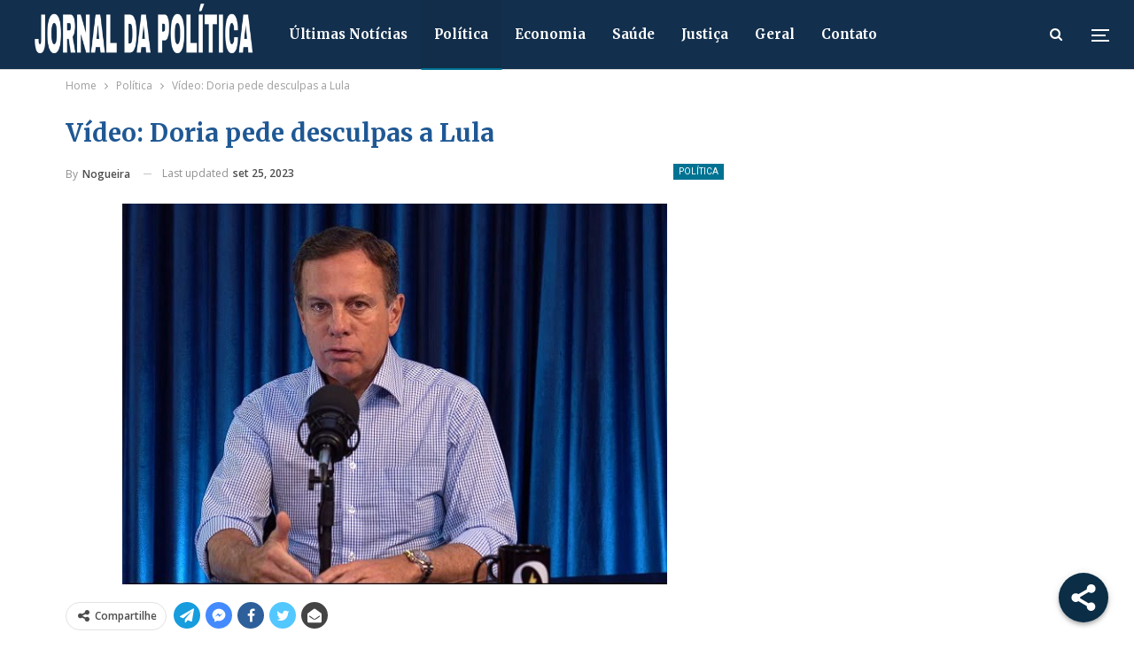

--- FILE ---
content_type: text/html; charset=UTF-8
request_url: https://jornaldapolitica.com/politica/doria-pede-desculpas-a-lula/
body_size: 41121
content:
	<!DOCTYPE html>
		<!--[if IE 8]>
	<html class="ie ie8" lang="pt-BR" itemscope itemtype="https://schema.org/BlogPosting" prefix="og: https://ogp.me/ns#"> <![endif]-->
	<!--[if IE 9]>
	<html class="ie ie9" lang="pt-BR" itemscope itemtype="https://schema.org/BlogPosting" prefix="og: https://ogp.me/ns#"> <![endif]-->
	<!--[if gt IE 9]><!-->
<html lang="pt-BR" itemscope itemtype="https://schema.org/BlogPosting" prefix="og: https://ogp.me/ns#"> <!--<![endif]-->
	<head>
				<meta charset="UTF-8">
		<meta http-equiv="X-UA-Compatible" content="IE=edge">
		<meta name="viewport" content="width=device-width, initial-scale=1.0">
		<link rel="pingback" href="https://jornaldapolitica.com/xmlrpc.php"/>

			<style>img:is([sizes="auto" i], [sizes^="auto," i]) { contain-intrinsic-size: 3000px 1500px }</style>
	
<!-- Otimização para mecanismos de pesquisa pelo Rank Math - https://rankmath.com/ -->
<title>Vídeo: Doria pede desculpas a Lula - Jornal da Política | Notícias da Política no Brasil e no Mundo</title>
<meta name="description" content="Em entrevista a um podcast na última sexta (22/09), João Doria pediu desculpas a Lula por declarações em que comemorava a prisão do petista, em 2018."/>
<meta name="robots" content="follow, index, max-snippet:-1, max-video-preview:-1, max-image-preview:large"/>
<link rel="canonical" href="https://jornaldapolitica.com/politica/doria-pede-desculpas-a-lula/" />
<meta property="og:locale" content="pt_BR" />
<meta property="og:type" content="article" />
<meta property="og:title" content="Vídeo: Doria pede desculpas a Lula - Jornal da Política | Notícias da Política no Brasil e no Mundo" />
<meta property="og:description" content="Em entrevista a um podcast na última sexta (22/09), João Doria pediu desculpas a Lula por declarações em que comemorava a prisão do petista, em 2018." />
<meta property="og:url" content="https://jornaldapolitica.com/politica/doria-pede-desculpas-a-lula/" />
<meta property="og:site_name" content="Jornal da Política | Notícias da Política no Brasil e no Mundo" />
<meta property="article:publisher" content="https://www.facebook.com/jornaldapolitica" />
<meta property="article:author" content="https://www.facebook.com/nogggueira" />
<meta property="article:tag" content="Dória" />
<meta property="article:tag" content="João Dória" />
<meta property="article:section" content="Política" />
<meta property="og:updated_time" content="2023-09-25T19:03:57-03:00" />
<meta property="og:image" content="https://jornaldapolitica.com/wp-content/uploads/2023/09/Joao_Doria_pede_desculpas_a_Lula_Jornal_da_Politica.jpeg" />
<meta property="og:image:secure_url" content="https://jornaldapolitica.com/wp-content/uploads/2023/09/Joao_Doria_pede_desculpas_a_Lula_Jornal_da_Politica.jpeg" />
<meta property="og:image:width" content="641" />
<meta property="og:image:height" content="448" />
<meta property="og:image:alt" content="Doria desculpas Lula" />
<meta property="og:image:type" content="image/jpeg" />
<meta property="article:published_time" content="2023-09-25T18:57:05-03:00" />
<meta property="article:modified_time" content="2023-09-25T19:03:57-03:00" />
<meta name="twitter:card" content="summary_large_image" />
<meta name="twitter:title" content="Vídeo: Doria pede desculpas a Lula - Jornal da Política | Notícias da Política no Brasil e no Mundo" />
<meta name="twitter:description" content="Em entrevista a um podcast na última sexta (22/09), João Doria pediu desculpas a Lula por declarações em que comemorava a prisão do petista, em 2018." />
<meta name="twitter:site" content="@jornal_politica" />
<meta name="twitter:creator" content="@jornal_politica" />
<meta name="twitter:image" content="https://jornaldapolitica.com/wp-content/uploads/2023/09/Joao_Doria_pede_desculpas_a_Lula_Jornal_da_Politica.jpeg" />
<meta name="twitter:label1" content="Escrito por" />
<meta name="twitter:data1" content="Nogueira" />
<meta name="twitter:label2" content="Tempo para leitura" />
<meta name="twitter:data2" content="Menos de um minuto" />
<script type="application/ld+json" class="rank-math-schema">{"@context":"https://schema.org","@graph":[{"@type":["NewsMediaOrganization","Organization"],"@id":"https://jornaldapolitica.com/#organization","name":"Jornal da Pol\u00edtica | Not\u00edcias da Pol\u00edtica no Brasil e no Mundo","url":"https://jornaldapolitica.com","sameAs":["https://www.facebook.com/jornaldapolitica","https://twitter.com/jornal_politica","https://www.instagram.com/jornaldapolitica/","https://youtube.com/@jornaldapolitica","https://www.tiktok.com/@jornaldapolitica","https://br.linkedin.com/in/jornaldapolitica","https://www.kooapp.com/profile/jornaldapolitica","https://t.me/jornaldapolitica"],"email":"contato@jornaldapolitica.com","logo":{"@type":"ImageObject","@id":"https://jornaldapolitica.com/#logo","url":"http://jornaldapolitica.com/wp-content/uploads/2024/05/IMG_20240227_200744_760.jpg","contentUrl":"http://jornaldapolitica.com/wp-content/uploads/2024/05/IMG_20240227_200744_760.jpg","caption":"Jornal da Pol\u00edtica | Not\u00edcias da Pol\u00edtica no Brasil e no Mundo","inLanguage":"pt-BR","width":"1500","height":"1500"},"description":"Not\u00edcias da Pol\u00edtica no Brasil e no Mundo"},{"@type":"WebSite","@id":"https://jornaldapolitica.com/#website","url":"https://jornaldapolitica.com","name":"Jornal da Pol\u00edtica | Not\u00edcias da Pol\u00edtica no Brasil e no Mundo","publisher":{"@id":"https://jornaldapolitica.com/#organization"},"inLanguage":"pt-BR"},{"@type":"ImageObject","@id":"https://jornaldapolitica.com/wp-content/uploads/2023/09/Joao_Doria_pede_desculpas_a_Lula_Jornal_da_Politica.jpeg","url":"https://jornaldapolitica.com/wp-content/uploads/2023/09/Joao_Doria_pede_desculpas_a_Lula_Jornal_da_Politica.jpeg","width":"641","height":"448","inLanguage":"pt-BR"},{"@type":"BreadcrumbList","@id":"https://jornaldapolitica.com/politica/doria-pede-desculpas-a-lula/#breadcrumb","itemListElement":[{"@type":"ListItem","position":"1","item":{"@id":"https://jornaldapolitica.com","name":"In\u00edcio"}},{"@type":"ListItem","position":"2","item":{"@id":"https://jornaldapolitica.com/politica/doria-pede-desculpas-a-lula/","name":"V\u00eddeo: Doria pede desculpas a Lula"}}]},{"@type":"WebPage","@id":"https://jornaldapolitica.com/politica/doria-pede-desculpas-a-lula/#webpage","url":"https://jornaldapolitica.com/politica/doria-pede-desculpas-a-lula/","name":"V\u00eddeo: Doria pede desculpas a Lula - Jornal da Pol\u00edtica | Not\u00edcias da Pol\u00edtica no Brasil e no Mundo","datePublished":"2023-09-25T18:57:05-03:00","dateModified":"2023-09-25T19:03:57-03:00","isPartOf":{"@id":"https://jornaldapolitica.com/#website"},"primaryImageOfPage":{"@id":"https://jornaldapolitica.com/wp-content/uploads/2023/09/Joao_Doria_pede_desculpas_a_Lula_Jornal_da_Politica.jpeg"},"inLanguage":"pt-BR","breadcrumb":{"@id":"https://jornaldapolitica.com/politica/doria-pede-desculpas-a-lula/#breadcrumb"}},{"@type":"Person","@id":"https://jornaldapolitica.com/politica/doria-pede-desculpas-a-lula/#author","name":"Nogueira","image":{"@type":"ImageObject","@id":"https://secure.gravatar.com/avatar/25634395fc1dbcd1d9432056fef27d9d650c628562592f8e012a0ed6a8a91349?s=96&amp;d=mm&amp;r=g","url":"https://secure.gravatar.com/avatar/25634395fc1dbcd1d9432056fef27d9d650c628562592f8e012a0ed6a8a91349?s=96&amp;d=mm&amp;r=g","caption":"Nogueira","inLanguage":"pt-BR"},"sameAs":["https://about.me/nogueira","https://www.facebook.com/nogggueira","https://instagram.com/onogueiraoficial"],"worksFor":{"@id":"https://jornaldapolitica.com/#organization"}},{"@type":"BlogPosting","headline":"V\u00eddeo: Doria pede desculpas a Lula - Jornal da Pol\u00edtica | Not\u00edcias da Pol\u00edtica no Brasil e no Mundo","keywords":"Doria desculpas Lula","datePublished":"2023-09-25T18:57:05-03:00","dateModified":"2023-09-25T19:03:57-03:00","author":{"@id":"https://jornaldapolitica.com/politica/doria-pede-desculpas-a-lula/#author","name":"Nogueira"},"publisher":{"@id":"https://jornaldapolitica.com/#organization"},"description":"Em entrevista a um podcast na \u00faltima sexta (22/09), Jo\u00e3o Doria pediu desculpas a Lula por declara\u00e7\u00f5es em que comemorava a pris\u00e3o do petista, em 2018.","name":"V\u00eddeo: Doria pede desculpas a Lula - Jornal da Pol\u00edtica | Not\u00edcias da Pol\u00edtica no Brasil e no Mundo","@id":"https://jornaldapolitica.com/politica/doria-pede-desculpas-a-lula/#richSnippet","isPartOf":{"@id":"https://jornaldapolitica.com/politica/doria-pede-desculpas-a-lula/#webpage"},"image":{"@id":"https://jornaldapolitica.com/wp-content/uploads/2023/09/Joao_Doria_pede_desculpas_a_Lula_Jornal_da_Politica.jpeg"},"inLanguage":"pt-BR","mainEntityOfPage":{"@id":"https://jornaldapolitica.com/politica/doria-pede-desculpas-a-lula/#webpage"}}]}</script>
<!-- /Plugin de SEO Rank Math para WordPress -->


<!-- Better Open Graph, Schema.org & Twitter Integration -->
<meta property="og:locale" content="pt_br"/>
<meta property="og:site_name" content="Jornal da Política | Notícias da Política no Brasil e no Mundo"/>
<meta property="og:url" content="https://jornaldapolitica.com/politica/doria-pede-desculpas-a-lula/"/>
<meta property="og:title" content="Vídeo: Doria pede desculpas a Lula"/>
<meta property="og:image" content="https://jornaldapolitica.com/wp-content/uploads/2023/09/Joao_Doria_pede_desculpas_a_Lula_Jornal_da_Politica-300x210.jpeg"/>
<meta property="article:section" content="Política"/>
<meta property="article:tag" content="João Dória"/>
<meta property="og:description" content="Em entrevista ao podcast Flow News na última sexta (22/09), João Doria, ex-prefeito e ex-governador, pediu desculpas a Lula por declarações em que comemorava a prisão do petista, em 2018.Ainda em 2018, o então candidato a governador havia dito que a "/>
<meta property="og:type" content="article"/>
<meta name="twitter:card" content="summary"/>
<meta name="twitter:url" content="https://jornaldapolitica.com/politica/doria-pede-desculpas-a-lula/"/>
<meta name="twitter:title" content="Vídeo: Doria pede desculpas a Lula"/>
<meta name="twitter:description" content="Em entrevista ao podcast Flow News na última sexta (22/09), João Doria, ex-prefeito e ex-governador, pediu desculpas a Lula por declarações em que comemorava a prisão do petista, em 2018.Ainda em 2018, o então candidato a governador havia dito que a "/>
<meta name="twitter:image" content="https://jornaldapolitica.com/wp-content/uploads/2023/09/Joao_Doria_pede_desculpas_a_Lula_Jornal_da_Politica-300x210.jpeg"/>
<!-- / Better Open Graph, Schema.org & Twitter Integration. -->
<link rel='dns-prefetch' href='//fonts.googleapis.com' />
<link rel="alternate" type="application/rss+xml" title="Feed para Jornal da Política | Notícias da Política no Brasil e no Mundo &raquo;" href="https://jornaldapolitica.com/feed/" />
<link rel="alternate" type="application/rss+xml" title="Feed de comentários para Jornal da Política | Notícias da Política no Brasil e no Mundo &raquo;" href="https://jornaldapolitica.com/comments/feed/" />
<link rel="alternate" type="application/rss+xml" title="Feed de comentários para Jornal da Política | Notícias da Política no Brasil e no Mundo &raquo; Vídeo: Doria pede desculpas a Lula" href="https://jornaldapolitica.com/politica/doria-pede-desculpas-a-lula/feed/" />
<script type="text/javascript">
/* <![CDATA[ */
window._wpemojiSettings = {"baseUrl":"https:\/\/s.w.org\/images\/core\/emoji\/16.0.1\/72x72\/","ext":".png","svgUrl":"https:\/\/s.w.org\/images\/core\/emoji\/16.0.1\/svg\/","svgExt":".svg","source":{"concatemoji":"https:\/\/jornaldapolitica.com\/wp-includes\/js\/wp-emoji-release.min.js?ver=6.8.3"}};
/*! This file is auto-generated */
!function(s,n){var o,i,e;function c(e){try{var t={supportTests:e,timestamp:(new Date).valueOf()};sessionStorage.setItem(o,JSON.stringify(t))}catch(e){}}function p(e,t,n){e.clearRect(0,0,e.canvas.width,e.canvas.height),e.fillText(t,0,0);var t=new Uint32Array(e.getImageData(0,0,e.canvas.width,e.canvas.height).data),a=(e.clearRect(0,0,e.canvas.width,e.canvas.height),e.fillText(n,0,0),new Uint32Array(e.getImageData(0,0,e.canvas.width,e.canvas.height).data));return t.every(function(e,t){return e===a[t]})}function u(e,t){e.clearRect(0,0,e.canvas.width,e.canvas.height),e.fillText(t,0,0);for(var n=e.getImageData(16,16,1,1),a=0;a<n.data.length;a++)if(0!==n.data[a])return!1;return!0}function f(e,t,n,a){switch(t){case"flag":return n(e,"\ud83c\udff3\ufe0f\u200d\u26a7\ufe0f","\ud83c\udff3\ufe0f\u200b\u26a7\ufe0f")?!1:!n(e,"\ud83c\udde8\ud83c\uddf6","\ud83c\udde8\u200b\ud83c\uddf6")&&!n(e,"\ud83c\udff4\udb40\udc67\udb40\udc62\udb40\udc65\udb40\udc6e\udb40\udc67\udb40\udc7f","\ud83c\udff4\u200b\udb40\udc67\u200b\udb40\udc62\u200b\udb40\udc65\u200b\udb40\udc6e\u200b\udb40\udc67\u200b\udb40\udc7f");case"emoji":return!a(e,"\ud83e\udedf")}return!1}function g(e,t,n,a){var r="undefined"!=typeof WorkerGlobalScope&&self instanceof WorkerGlobalScope?new OffscreenCanvas(300,150):s.createElement("canvas"),o=r.getContext("2d",{willReadFrequently:!0}),i=(o.textBaseline="top",o.font="600 32px Arial",{});return e.forEach(function(e){i[e]=t(o,e,n,a)}),i}function t(e){var t=s.createElement("script");t.src=e,t.defer=!0,s.head.appendChild(t)}"undefined"!=typeof Promise&&(o="wpEmojiSettingsSupports",i=["flag","emoji"],n.supports={everything:!0,everythingExceptFlag:!0},e=new Promise(function(e){s.addEventListener("DOMContentLoaded",e,{once:!0})}),new Promise(function(t){var n=function(){try{var e=JSON.parse(sessionStorage.getItem(o));if("object"==typeof e&&"number"==typeof e.timestamp&&(new Date).valueOf()<e.timestamp+604800&&"object"==typeof e.supportTests)return e.supportTests}catch(e){}return null}();if(!n){if("undefined"!=typeof Worker&&"undefined"!=typeof OffscreenCanvas&&"undefined"!=typeof URL&&URL.createObjectURL&&"undefined"!=typeof Blob)try{var e="postMessage("+g.toString()+"("+[JSON.stringify(i),f.toString(),p.toString(),u.toString()].join(",")+"));",a=new Blob([e],{type:"text/javascript"}),r=new Worker(URL.createObjectURL(a),{name:"wpTestEmojiSupports"});return void(r.onmessage=function(e){c(n=e.data),r.terminate(),t(n)})}catch(e){}c(n=g(i,f,p,u))}t(n)}).then(function(e){for(var t in e)n.supports[t]=e[t],n.supports.everything=n.supports.everything&&n.supports[t],"flag"!==t&&(n.supports.everythingExceptFlag=n.supports.everythingExceptFlag&&n.supports[t]);n.supports.everythingExceptFlag=n.supports.everythingExceptFlag&&!n.supports.flag,n.DOMReady=!1,n.readyCallback=function(){n.DOMReady=!0}}).then(function(){return e}).then(function(){var e;n.supports.everything||(n.readyCallback(),(e=n.source||{}).concatemoji?t(e.concatemoji):e.wpemoji&&e.twemoji&&(t(e.twemoji),t(e.wpemoji)))}))}((window,document),window._wpemojiSettings);
/* ]]> */
</script>
<link rel='stylesheet' id='adopt-stylesheet-css' href='https://jornaldapolitica.com/wp-content/plugins/adopt/includes/style.css?ver=6.8.3' type='text/css' media='all' />
<link rel='stylesheet' id='pt-cv-public-style-css' href='https://jornaldapolitica.com/wp-content/plugins/content-views-query-and-display-post-page/public/assets/css/cv.css?ver=3.5.0' type='text/css' media='all' />
<style id='wp-emoji-styles-inline-css' type='text/css'>

	img.wp-smiley, img.emoji {
		display: inline !important;
		border: none !important;
		box-shadow: none !important;
		height: 1em !important;
		width: 1em !important;
		margin: 0 0.07em !important;
		vertical-align: -0.1em !important;
		background: none !important;
		padding: 0 !important;
	}
</style>
<link rel='stylesheet' id='wp-block-library-css' href='https://jornaldapolitica.com/wp-includes/css/dist/block-library/style.min.css?ver=6.8.3' type='text/css' media='all' />
<style id='classic-theme-styles-inline-css' type='text/css'>
/*! This file is auto-generated */
.wp-block-button__link{color:#fff;background-color:#32373c;border-radius:9999px;box-shadow:none;text-decoration:none;padding:calc(.667em + 2px) calc(1.333em + 2px);font-size:1.125em}.wp-block-file__button{background:#32373c;color:#fff;text-decoration:none}
</style>
<style id='global-styles-inline-css' type='text/css'>
:root{--wp--preset--aspect-ratio--square: 1;--wp--preset--aspect-ratio--4-3: 4/3;--wp--preset--aspect-ratio--3-4: 3/4;--wp--preset--aspect-ratio--3-2: 3/2;--wp--preset--aspect-ratio--2-3: 2/3;--wp--preset--aspect-ratio--16-9: 16/9;--wp--preset--aspect-ratio--9-16: 9/16;--wp--preset--color--black: #000000;--wp--preset--color--cyan-bluish-gray: #abb8c3;--wp--preset--color--white: #ffffff;--wp--preset--color--pale-pink: #f78da7;--wp--preset--color--vivid-red: #cf2e2e;--wp--preset--color--luminous-vivid-orange: #ff6900;--wp--preset--color--luminous-vivid-amber: #fcb900;--wp--preset--color--light-green-cyan: #7bdcb5;--wp--preset--color--vivid-green-cyan: #00d084;--wp--preset--color--pale-cyan-blue: #8ed1fc;--wp--preset--color--vivid-cyan-blue: #0693e3;--wp--preset--color--vivid-purple: #9b51e0;--wp--preset--gradient--vivid-cyan-blue-to-vivid-purple: linear-gradient(135deg,rgba(6,147,227,1) 0%,rgb(155,81,224) 100%);--wp--preset--gradient--light-green-cyan-to-vivid-green-cyan: linear-gradient(135deg,rgb(122,220,180) 0%,rgb(0,208,130) 100%);--wp--preset--gradient--luminous-vivid-amber-to-luminous-vivid-orange: linear-gradient(135deg,rgba(252,185,0,1) 0%,rgba(255,105,0,1) 100%);--wp--preset--gradient--luminous-vivid-orange-to-vivid-red: linear-gradient(135deg,rgba(255,105,0,1) 0%,rgb(207,46,46) 100%);--wp--preset--gradient--very-light-gray-to-cyan-bluish-gray: linear-gradient(135deg,rgb(238,238,238) 0%,rgb(169,184,195) 100%);--wp--preset--gradient--cool-to-warm-spectrum: linear-gradient(135deg,rgb(74,234,220) 0%,rgb(151,120,209) 20%,rgb(207,42,186) 40%,rgb(238,44,130) 60%,rgb(251,105,98) 80%,rgb(254,248,76) 100%);--wp--preset--gradient--blush-light-purple: linear-gradient(135deg,rgb(255,206,236) 0%,rgb(152,150,240) 100%);--wp--preset--gradient--blush-bordeaux: linear-gradient(135deg,rgb(254,205,165) 0%,rgb(254,45,45) 50%,rgb(107,0,62) 100%);--wp--preset--gradient--luminous-dusk: linear-gradient(135deg,rgb(255,203,112) 0%,rgb(199,81,192) 50%,rgb(65,88,208) 100%);--wp--preset--gradient--pale-ocean: linear-gradient(135deg,rgb(255,245,203) 0%,rgb(182,227,212) 50%,rgb(51,167,181) 100%);--wp--preset--gradient--electric-grass: linear-gradient(135deg,rgb(202,248,128) 0%,rgb(113,206,126) 100%);--wp--preset--gradient--midnight: linear-gradient(135deg,rgb(2,3,129) 0%,rgb(40,116,252) 100%);--wp--preset--font-size--small: 13px;--wp--preset--font-size--medium: 20px;--wp--preset--font-size--large: 36px;--wp--preset--font-size--x-large: 42px;--wp--preset--spacing--20: 0.44rem;--wp--preset--spacing--30: 0.67rem;--wp--preset--spacing--40: 1rem;--wp--preset--spacing--50: 1.5rem;--wp--preset--spacing--60: 2.25rem;--wp--preset--spacing--70: 3.38rem;--wp--preset--spacing--80: 5.06rem;--wp--preset--shadow--natural: 6px 6px 9px rgba(0, 0, 0, 0.2);--wp--preset--shadow--deep: 12px 12px 50px rgba(0, 0, 0, 0.4);--wp--preset--shadow--sharp: 6px 6px 0px rgba(0, 0, 0, 0.2);--wp--preset--shadow--outlined: 6px 6px 0px -3px rgba(255, 255, 255, 1), 6px 6px rgba(0, 0, 0, 1);--wp--preset--shadow--crisp: 6px 6px 0px rgba(0, 0, 0, 1);}:where(.is-layout-flex){gap: 0.5em;}:where(.is-layout-grid){gap: 0.5em;}body .is-layout-flex{display: flex;}.is-layout-flex{flex-wrap: wrap;align-items: center;}.is-layout-flex > :is(*, div){margin: 0;}body .is-layout-grid{display: grid;}.is-layout-grid > :is(*, div){margin: 0;}:where(.wp-block-columns.is-layout-flex){gap: 2em;}:where(.wp-block-columns.is-layout-grid){gap: 2em;}:where(.wp-block-post-template.is-layout-flex){gap: 1.25em;}:where(.wp-block-post-template.is-layout-grid){gap: 1.25em;}.has-black-color{color: var(--wp--preset--color--black) !important;}.has-cyan-bluish-gray-color{color: var(--wp--preset--color--cyan-bluish-gray) !important;}.has-white-color{color: var(--wp--preset--color--white) !important;}.has-pale-pink-color{color: var(--wp--preset--color--pale-pink) !important;}.has-vivid-red-color{color: var(--wp--preset--color--vivid-red) !important;}.has-luminous-vivid-orange-color{color: var(--wp--preset--color--luminous-vivid-orange) !important;}.has-luminous-vivid-amber-color{color: var(--wp--preset--color--luminous-vivid-amber) !important;}.has-light-green-cyan-color{color: var(--wp--preset--color--light-green-cyan) !important;}.has-vivid-green-cyan-color{color: var(--wp--preset--color--vivid-green-cyan) !important;}.has-pale-cyan-blue-color{color: var(--wp--preset--color--pale-cyan-blue) !important;}.has-vivid-cyan-blue-color{color: var(--wp--preset--color--vivid-cyan-blue) !important;}.has-vivid-purple-color{color: var(--wp--preset--color--vivid-purple) !important;}.has-black-background-color{background-color: var(--wp--preset--color--black) !important;}.has-cyan-bluish-gray-background-color{background-color: var(--wp--preset--color--cyan-bluish-gray) !important;}.has-white-background-color{background-color: var(--wp--preset--color--white) !important;}.has-pale-pink-background-color{background-color: var(--wp--preset--color--pale-pink) !important;}.has-vivid-red-background-color{background-color: var(--wp--preset--color--vivid-red) !important;}.has-luminous-vivid-orange-background-color{background-color: var(--wp--preset--color--luminous-vivid-orange) !important;}.has-luminous-vivid-amber-background-color{background-color: var(--wp--preset--color--luminous-vivid-amber) !important;}.has-light-green-cyan-background-color{background-color: var(--wp--preset--color--light-green-cyan) !important;}.has-vivid-green-cyan-background-color{background-color: var(--wp--preset--color--vivid-green-cyan) !important;}.has-pale-cyan-blue-background-color{background-color: var(--wp--preset--color--pale-cyan-blue) !important;}.has-vivid-cyan-blue-background-color{background-color: var(--wp--preset--color--vivid-cyan-blue) !important;}.has-vivid-purple-background-color{background-color: var(--wp--preset--color--vivid-purple) !important;}.has-black-border-color{border-color: var(--wp--preset--color--black) !important;}.has-cyan-bluish-gray-border-color{border-color: var(--wp--preset--color--cyan-bluish-gray) !important;}.has-white-border-color{border-color: var(--wp--preset--color--white) !important;}.has-pale-pink-border-color{border-color: var(--wp--preset--color--pale-pink) !important;}.has-vivid-red-border-color{border-color: var(--wp--preset--color--vivid-red) !important;}.has-luminous-vivid-orange-border-color{border-color: var(--wp--preset--color--luminous-vivid-orange) !important;}.has-luminous-vivid-amber-border-color{border-color: var(--wp--preset--color--luminous-vivid-amber) !important;}.has-light-green-cyan-border-color{border-color: var(--wp--preset--color--light-green-cyan) !important;}.has-vivid-green-cyan-border-color{border-color: var(--wp--preset--color--vivid-green-cyan) !important;}.has-pale-cyan-blue-border-color{border-color: var(--wp--preset--color--pale-cyan-blue) !important;}.has-vivid-cyan-blue-border-color{border-color: var(--wp--preset--color--vivid-cyan-blue) !important;}.has-vivid-purple-border-color{border-color: var(--wp--preset--color--vivid-purple) !important;}.has-vivid-cyan-blue-to-vivid-purple-gradient-background{background: var(--wp--preset--gradient--vivid-cyan-blue-to-vivid-purple) !important;}.has-light-green-cyan-to-vivid-green-cyan-gradient-background{background: var(--wp--preset--gradient--light-green-cyan-to-vivid-green-cyan) !important;}.has-luminous-vivid-amber-to-luminous-vivid-orange-gradient-background{background: var(--wp--preset--gradient--luminous-vivid-amber-to-luminous-vivid-orange) !important;}.has-luminous-vivid-orange-to-vivid-red-gradient-background{background: var(--wp--preset--gradient--luminous-vivid-orange-to-vivid-red) !important;}.has-very-light-gray-to-cyan-bluish-gray-gradient-background{background: var(--wp--preset--gradient--very-light-gray-to-cyan-bluish-gray) !important;}.has-cool-to-warm-spectrum-gradient-background{background: var(--wp--preset--gradient--cool-to-warm-spectrum) !important;}.has-blush-light-purple-gradient-background{background: var(--wp--preset--gradient--blush-light-purple) !important;}.has-blush-bordeaux-gradient-background{background: var(--wp--preset--gradient--blush-bordeaux) !important;}.has-luminous-dusk-gradient-background{background: var(--wp--preset--gradient--luminous-dusk) !important;}.has-pale-ocean-gradient-background{background: var(--wp--preset--gradient--pale-ocean) !important;}.has-electric-grass-gradient-background{background: var(--wp--preset--gradient--electric-grass) !important;}.has-midnight-gradient-background{background: var(--wp--preset--gradient--midnight) !important;}.has-small-font-size{font-size: var(--wp--preset--font-size--small) !important;}.has-medium-font-size{font-size: var(--wp--preset--font-size--medium) !important;}.has-large-font-size{font-size: var(--wp--preset--font-size--large) !important;}.has-x-large-font-size{font-size: var(--wp--preset--font-size--x-large) !important;}
:where(.wp-block-post-template.is-layout-flex){gap: 1.25em;}:where(.wp-block-post-template.is-layout-grid){gap: 1.25em;}
:where(.wp-block-columns.is-layout-flex){gap: 2em;}:where(.wp-block-columns.is-layout-grid){gap: 2em;}
:root :where(.wp-block-pullquote){font-size: 1.5em;line-height: 1.6;}
</style>
<link rel='stylesheet' id='cits-custom-fonts-css' href='https://jornaldapolitica.com/wp-content/plugins/cits-support-svg-webp-media-upload/includes/cits-custom-fonts.css?ver=1768014802' type='text/css' media='all' />
<link rel='stylesheet' id='super-web-share-css' href='https://jornaldapolitica.com/wp-content/plugins/super-web-share/public/css/super-web-share-public.min.css?ver=2.5.1' type='text/css' media='all' />
<link rel='stylesheet' id='latest-posts-style-css' href='https://jornaldapolitica.com/wp-content/plugins/latest-posts/assets/css/style.css?ver=1.4.3' type='text/css' media='all' />
<link rel='stylesheet' id='wpdiscuz-frontend-css-css' href='https://jornaldapolitica.com/wp-content/plugins/wpdiscuz/themes/default/style.css?ver=7.6.33' type='text/css' media='all' />
<style id='wpdiscuz-frontend-css-inline-css' type='text/css'>
 #wpdcom .wpd-blog-administrator .wpd-comment-label{color:#ffffff;background-color:#00B38F;border:none}#wpdcom .wpd-blog-administrator .wpd-comment-author, #wpdcom .wpd-blog-administrator .wpd-comment-author a{color:#00B38F}#wpdcom.wpd-layout-1 .wpd-comment .wpd-blog-administrator .wpd-avatar img{border-color:#00B38F}#wpdcom.wpd-layout-2 .wpd-comment.wpd-reply .wpd-comment-wrap.wpd-blog-administrator{border-left:3px solid #00B38F}#wpdcom.wpd-layout-2 .wpd-comment .wpd-blog-administrator .wpd-avatar img{border-bottom-color:#00B38F}#wpdcom.wpd-layout-3 .wpd-blog-administrator .wpd-comment-subheader{border-top:1px dashed #00B38F}#wpdcom.wpd-layout-3 .wpd-reply .wpd-blog-administrator .wpd-comment-right{border-left:1px solid #00B38F}#wpdcom .wpd-blog-editor .wpd-comment-label{color:#ffffff;background-color:#00B38F;border:none}#wpdcom .wpd-blog-editor .wpd-comment-author, #wpdcom .wpd-blog-editor .wpd-comment-author a{color:#00B38F}#wpdcom.wpd-layout-1 .wpd-comment .wpd-blog-editor .wpd-avatar img{border-color:#00B38F}#wpdcom.wpd-layout-2 .wpd-comment.wpd-reply .wpd-comment-wrap.wpd-blog-editor{border-left:3px solid #00B38F}#wpdcom.wpd-layout-2 .wpd-comment .wpd-blog-editor .wpd-avatar img{border-bottom-color:#00B38F}#wpdcom.wpd-layout-3 .wpd-blog-editor .wpd-comment-subheader{border-top:1px dashed #00B38F}#wpdcom.wpd-layout-3 .wpd-reply .wpd-blog-editor .wpd-comment-right{border-left:1px solid #00B38F}#wpdcom .wpd-blog-author .wpd-comment-label{color:#ffffff;background-color:#00B38F;border:none}#wpdcom .wpd-blog-author .wpd-comment-author, #wpdcom .wpd-blog-author .wpd-comment-author a{color:#00B38F}#wpdcom.wpd-layout-1 .wpd-comment .wpd-blog-author .wpd-avatar img{border-color:#00B38F}#wpdcom.wpd-layout-2 .wpd-comment .wpd-blog-author .wpd-avatar img{border-bottom-color:#00B38F}#wpdcom.wpd-layout-3 .wpd-blog-author .wpd-comment-subheader{border-top:1px dashed #00B38F}#wpdcom.wpd-layout-3 .wpd-reply .wpd-blog-author .wpd-comment-right{border-left:1px solid #00B38F}#wpdcom .wpd-blog-contributor .wpd-comment-label{color:#ffffff;background-color:#00B38F;border:none}#wpdcom .wpd-blog-contributor .wpd-comment-author, #wpdcom .wpd-blog-contributor .wpd-comment-author a{color:#00B38F}#wpdcom.wpd-layout-1 .wpd-comment .wpd-blog-contributor .wpd-avatar img{border-color:#00B38F}#wpdcom.wpd-layout-2 .wpd-comment .wpd-blog-contributor .wpd-avatar img{border-bottom-color:#00B38F}#wpdcom.wpd-layout-3 .wpd-blog-contributor .wpd-comment-subheader{border-top:1px dashed #00B38F}#wpdcom.wpd-layout-3 .wpd-reply .wpd-blog-contributor .wpd-comment-right{border-left:1px solid #00B38F}#wpdcom .wpd-blog-subscriber .wpd-comment-label{color:#ffffff;background-color:#00B38F;border:none}#wpdcom .wpd-blog-subscriber .wpd-comment-author, #wpdcom .wpd-blog-subscriber .wpd-comment-author a{color:#00B38F}#wpdcom.wpd-layout-2 .wpd-comment .wpd-blog-subscriber .wpd-avatar img{border-bottom-color:#00B38F}#wpdcom.wpd-layout-3 .wpd-blog-subscriber .wpd-comment-subheader{border-top:1px dashed #00B38F}#wpdcom .wpd-blog-translator .wpd-comment-label{color:#ffffff;background-color:#00B38F;border:none}#wpdcom .wpd-blog-translator .wpd-comment-author, #wpdcom .wpd-blog-translator .wpd-comment-author a{color:#00B38F}#wpdcom.wpd-layout-1 .wpd-comment .wpd-blog-translator .wpd-avatar img{border-color:#00B38F}#wpdcom.wpd-layout-2 .wpd-comment .wpd-blog-translator .wpd-avatar img{border-bottom-color:#00B38F}#wpdcom.wpd-layout-3 .wpd-blog-translator .wpd-comment-subheader{border-top:1px dashed #00B38F}#wpdcom.wpd-layout-3 .wpd-reply .wpd-blog-translator .wpd-comment-right{border-left:1px solid #00B38F}#wpdcom .wpd-blog-customer .wpd-comment-label{color:#ffffff;background-color:#00B38F;border:none}#wpdcom .wpd-blog-customer .wpd-comment-author, #wpdcom .wpd-blog-customer .wpd-comment-author a{color:#00B38F}#wpdcom.wpd-layout-1 .wpd-comment .wpd-blog-customer .wpd-avatar img{border-color:#00B38F}#wpdcom.wpd-layout-2 .wpd-comment .wpd-blog-customer .wpd-avatar img{border-bottom-color:#00B38F}#wpdcom.wpd-layout-3 .wpd-blog-customer .wpd-comment-subheader{border-top:1px dashed #00B38F}#wpdcom.wpd-layout-3 .wpd-reply .wpd-blog-customer .wpd-comment-right{border-left:1px solid #00B38F}#wpdcom .wpd-blog-shop_manager .wpd-comment-label{color:#ffffff;background-color:#00B38F;border:none}#wpdcom .wpd-blog-shop_manager .wpd-comment-author, #wpdcom .wpd-blog-shop_manager .wpd-comment-author a{color:#00B38F}#wpdcom.wpd-layout-1 .wpd-comment .wpd-blog-shop_manager .wpd-avatar img{border-color:#00B38F}#wpdcom.wpd-layout-2 .wpd-comment .wpd-blog-shop_manager .wpd-avatar img{border-bottom-color:#00B38F}#wpdcom.wpd-layout-3 .wpd-blog-shop_manager .wpd-comment-subheader{border-top:1px dashed #00B38F}#wpdcom.wpd-layout-3 .wpd-reply .wpd-blog-shop_manager .wpd-comment-right{border-left:1px solid #00B38F}#wpdcom .wpd-blog-snax_author .wpd-comment-label{color:#ffffff;background-color:#00B38F;border:none}#wpdcom .wpd-blog-snax_author .wpd-comment-author, #wpdcom .wpd-blog-snax_author .wpd-comment-author a{color:#00B38F}#wpdcom.wpd-layout-1 .wpd-comment .wpd-blog-snax_author .wpd-avatar img{border-color:#00B38F}#wpdcom.wpd-layout-2 .wpd-comment .wpd-blog-snax_author .wpd-avatar img{border-bottom-color:#00B38F}#wpdcom.wpd-layout-3 .wpd-blog-snax_author .wpd-comment-subheader{border-top:1px dashed #00B38F}#wpdcom.wpd-layout-3 .wpd-reply .wpd-blog-snax_author .wpd-comment-right{border-left:1px solid #00B38F}#wpdcom .wpd-blog-aioseo_manager .wpd-comment-label{color:#ffffff;background-color:#00B38F;border:none}#wpdcom .wpd-blog-aioseo_manager .wpd-comment-author, #wpdcom .wpd-blog-aioseo_manager .wpd-comment-author a{color:#00B38F}#wpdcom.wpd-layout-1 .wpd-comment .wpd-blog-aioseo_manager .wpd-avatar img{border-color:#00B38F}#wpdcom.wpd-layout-2 .wpd-comment .wpd-blog-aioseo_manager .wpd-avatar img{border-bottom-color:#00B38F}#wpdcom.wpd-layout-3 .wpd-blog-aioseo_manager .wpd-comment-subheader{border-top:1px dashed #00B38F}#wpdcom.wpd-layout-3 .wpd-reply .wpd-blog-aioseo_manager .wpd-comment-right{border-left:1px solid #00B38F}#wpdcom .wpd-blog-aioseo_editor .wpd-comment-label{color:#ffffff;background-color:#00B38F;border:none}#wpdcom .wpd-blog-aioseo_editor .wpd-comment-author, #wpdcom .wpd-blog-aioseo_editor .wpd-comment-author a{color:#00B38F}#wpdcom.wpd-layout-1 .wpd-comment .wpd-blog-aioseo_editor .wpd-avatar img{border-color:#00B38F}#wpdcom.wpd-layout-2 .wpd-comment .wpd-blog-aioseo_editor .wpd-avatar img{border-bottom-color:#00B38F}#wpdcom.wpd-layout-3 .wpd-blog-aioseo_editor .wpd-comment-subheader{border-top:1px dashed #00B38F}#wpdcom.wpd-layout-3 .wpd-reply .wpd-blog-aioseo_editor .wpd-comment-right{border-left:1px solid #00B38F}#wpdcom .wpd-blog-post_author .wpd-comment-label{color:#ffffff;background-color:#00B38F;border:none}#wpdcom .wpd-blog-post_author .wpd-comment-author, #wpdcom .wpd-blog-post_author .wpd-comment-author a{color:#00B38F}#wpdcom .wpd-blog-post_author .wpd-avatar img{border-color:#00B38F}#wpdcom.wpd-layout-1 .wpd-comment .wpd-blog-post_author .wpd-avatar img{border-color:#00B38F}#wpdcom.wpd-layout-2 .wpd-comment.wpd-reply .wpd-comment-wrap.wpd-blog-post_author{border-left:3px solid #00B38F}#wpdcom.wpd-layout-2 .wpd-comment .wpd-blog-post_author .wpd-avatar img{border-bottom-color:#00B38F}#wpdcom.wpd-layout-3 .wpd-blog-post_author .wpd-comment-subheader{border-top:1px dashed #00B38F}#wpdcom.wpd-layout-3 .wpd-reply .wpd-blog-post_author .wpd-comment-right{border-left:1px solid #00B38F}#wpdcom .wpd-blog-guest .wpd-comment-label{color:#ffffff;background-color:#00B38F;border:none}#wpdcom .wpd-blog-guest .wpd-comment-author, #wpdcom .wpd-blog-guest .wpd-comment-author a{color:#00B38F}#wpdcom.wpd-layout-3 .wpd-blog-guest .wpd-comment-subheader{border-top:1px dashed #00B38F}#comments, #respond, .comments-area, #wpdcom{}#wpdcom .ql-editor > *{color:#777777}#wpdcom .ql-editor::before{}#wpdcom .ql-toolbar{border:1px solid #DDDDDD;border-top:none}#wpdcom .ql-container{border:1px solid #DDDDDD;border-bottom:none}#wpdcom .wpd-form-row .wpdiscuz-item input[type="text"], #wpdcom .wpd-form-row .wpdiscuz-item input[type="email"], #wpdcom .wpd-form-row .wpdiscuz-item input[type="url"], #wpdcom .wpd-form-row .wpdiscuz-item input[type="color"], #wpdcom .wpd-form-row .wpdiscuz-item input[type="date"], #wpdcom .wpd-form-row .wpdiscuz-item input[type="datetime"], #wpdcom .wpd-form-row .wpdiscuz-item input[type="datetime-local"], #wpdcom .wpd-form-row .wpdiscuz-item input[type="month"], #wpdcom .wpd-form-row .wpdiscuz-item input[type="number"], #wpdcom .wpd-form-row .wpdiscuz-item input[type="time"], #wpdcom textarea, #wpdcom select{border:1px solid #DDDDDD;color:#777777}#wpdcom .wpd-form-row .wpdiscuz-item textarea{border:1px solid #DDDDDD}#wpdcom input::placeholder, #wpdcom textarea::placeholder, #wpdcom input::-moz-placeholder, #wpdcom textarea::-webkit-input-placeholder{}#wpdcom .wpd-comment-text{color:#777777}#wpdcom .wpd-thread-head .wpd-thread-info{border-bottom:2px solid #0b2d46}#wpdcom .wpd-thread-head .wpd-thread-info.wpd-reviews-tab svg{fill:#0b2d46}#wpdcom .wpd-thread-head .wpdiscuz-user-settings{border-bottom:2px solid #0b2d46}#wpdcom .wpd-thread-head .wpdiscuz-user-settings:hover{color:#0b2d46}#wpdcom .wpd-comment .wpd-follow-link:hover{color:#0b2d46}#wpdcom .wpd-comment-status .wpd-sticky{color:#0b2d46}#wpdcom .wpd-thread-filter .wpdf-active{color:#0b2d46;border-bottom-color:#0b2d46}#wpdcom .wpd-comment-info-bar{border:1px dashed #3c576b;background:#e7eaed}#wpdcom .wpd-comment-info-bar .wpd-current-view i{color:#0b2d46}#wpdcom .wpd-filter-view-all:hover{background:#0b2d46}#wpdcom .wpdiscuz-item .wpdiscuz-rating > label{color:#DDDDDD}#wpdcom .wpdiscuz-item .wpdiscuz-rating:not(:checked) > label:hover, .wpdiscuz-rating:not(:checked) > label:hover ~ label{}#wpdcom .wpdiscuz-item .wpdiscuz-rating > input ~ label:hover, #wpdcom .wpdiscuz-item .wpdiscuz-rating > input:not(:checked) ~ label:hover ~ label, #wpdcom .wpdiscuz-item .wpdiscuz-rating > input:not(:checked) ~ label:hover ~ label{color:#FFED85}#wpdcom .wpdiscuz-item .wpdiscuz-rating > input:checked ~ label:hover, #wpdcom .wpdiscuz-item .wpdiscuz-rating > input:checked ~ label:hover, #wpdcom .wpdiscuz-item .wpdiscuz-rating > label:hover ~ input:checked ~ label, #wpdcom .wpdiscuz-item .wpdiscuz-rating > input:checked + label:hover ~ label, #wpdcom .wpdiscuz-item .wpdiscuz-rating > input:checked ~ label:hover ~ label, .wpd-custom-field .wcf-active-star, #wpdcom .wpdiscuz-item .wpdiscuz-rating > input:checked ~ label{color:#FFD700}#wpd-post-rating .wpd-rating-wrap .wpd-rating-stars svg .wpd-star{fill:#DDDDDD}#wpd-post-rating .wpd-rating-wrap .wpd-rating-stars svg .wpd-active{fill:#FFD700}#wpd-post-rating .wpd-rating-wrap .wpd-rate-starts svg .wpd-star{fill:#DDDDDD}#wpd-post-rating .wpd-rating-wrap .wpd-rate-starts:hover svg .wpd-star{fill:#FFED85}#wpd-post-rating.wpd-not-rated .wpd-rating-wrap .wpd-rate-starts svg:hover ~ svg .wpd-star{fill:#DDDDDD}.wpdiscuz-post-rating-wrap .wpd-rating .wpd-rating-wrap .wpd-rating-stars svg .wpd-star{fill:#DDDDDD}.wpdiscuz-post-rating-wrap .wpd-rating .wpd-rating-wrap .wpd-rating-stars svg .wpd-active{fill:#FFD700}#wpdcom .wpd-comment .wpd-follow-active{color:#ff7a00}#wpdcom .page-numbers{color:#555;border:#555 1px solid}#wpdcom span.current{background:#555}#wpdcom.wpd-layout-1 .wpd-new-loaded-comment > .wpd-comment-wrap > .wpd-comment-right{background:#FFFAD6}#wpdcom.wpd-layout-2 .wpd-new-loaded-comment.wpd-comment > .wpd-comment-wrap > .wpd-comment-right{background:#FFFAD6}#wpdcom.wpd-layout-2 .wpd-new-loaded-comment.wpd-comment.wpd-reply > .wpd-comment-wrap > .wpd-comment-right{background:transparent}#wpdcom.wpd-layout-2 .wpd-new-loaded-comment.wpd-comment.wpd-reply > .wpd-comment-wrap{background:#FFFAD6}#wpdcom.wpd-layout-3 .wpd-new-loaded-comment.wpd-comment > .wpd-comment-wrap > .wpd-comment-right{background:#FFFAD6}#wpdcom .wpd-follow:hover i, #wpdcom .wpd-unfollow:hover i, #wpdcom .wpd-comment .wpd-follow-active:hover i{color:#0b2d46}#wpdcom .wpdiscuz-readmore{cursor:pointer;color:#0b2d46}.wpd-custom-field .wcf-pasiv-star, #wpcomm .wpdiscuz-item .wpdiscuz-rating > label{color:#DDDDDD}.wpd-wrapper .wpd-list-item.wpd-active{border-top:3px solid #0b2d46}#wpdcom.wpd-layout-2 .wpd-comment.wpd-reply.wpd-unapproved-comment .wpd-comment-wrap{border-left:3px solid #FFFAD6}#wpdcom.wpd-layout-3 .wpd-comment.wpd-reply.wpd-unapproved-comment .wpd-comment-right{border-left:1px solid #FFFAD6}#wpdcom .wpd-prim-button{background-color:#0b2d46;color:#FFFFFF}#wpdcom .wpd_label__check i.wpdicon-on{color:#0b2d46;border:1px solid #8596a3}#wpd-bubble-wrapper #wpd-bubble-all-comments-count{color:#0b2d46}#wpd-bubble-wrapper > div{background-color:#0b2d46}#wpd-bubble-wrapper > #wpd-bubble #wpd-bubble-add-message{background-color:#0b2d46}#wpd-bubble-wrapper > #wpd-bubble #wpd-bubble-add-message::before{border-left-color:#0b2d46;border-right-color:#0b2d46}#wpd-bubble-wrapper.wpd-right-corner > #wpd-bubble #wpd-bubble-add-message::before{border-left-color:#0b2d46;border-right-color:#0b2d46}.wpd-inline-icon-wrapper path.wpd-inline-icon-first{fill:#0b2d46}.wpd-inline-icon-count{background-color:#0b2d46}.wpd-inline-icon-count::before{border-right-color:#0b2d46}.wpd-inline-form-wrapper::before{border-bottom-color:#0b2d46}.wpd-inline-form-question{background-color:#0b2d46}.wpd-inline-form{background-color:#0b2d46}.wpd-last-inline-comments-wrapper{border-color:#0b2d46}.wpd-last-inline-comments-wrapper::before{border-bottom-color:#0b2d46}.wpd-last-inline-comments-wrapper .wpd-view-all-inline-comments{background:#0b2d46}.wpd-last-inline-comments-wrapper .wpd-view-all-inline-comments:hover,.wpd-last-inline-comments-wrapper .wpd-view-all-inline-comments:active,.wpd-last-inline-comments-wrapper .wpd-view-all-inline-comments:focus{background-color:#0b2d46}#wpdcom .ql-snow .ql-tooltip[data-mode="link"]::before{content:"Digite o link:"}#wpdcom .ql-snow .ql-tooltip.ql-editing a.ql-action::after{content:"Guardar"}.comments-area{width:auto}
</style>
<link rel='stylesheet' id='wpdiscuz-fa-css' href='https://jornaldapolitica.com/wp-content/plugins/wpdiscuz/assets/third-party/font-awesome-5.13.0/css/fa.min.css?ver=7.6.33' type='text/css' media='all' />
<link rel='stylesheet' id='wpdiscuz-combo-css-css' href='https://jornaldapolitica.com/wp-content/plugins/wpdiscuz/assets/css/wpdiscuz-combo.min.css?ver=6.8.3' type='text/css' media='all' />
<link rel='stylesheet' id='better-framework-main-fonts-css' href='https://fonts.googleapis.com/css?family=Open+Sans:400,600%7CRoboto:400,500,400italic%7CMerriweather:700,400&#038;display=swap' type='text/css' media='all' />
<script type="text/javascript" src="https://jornaldapolitica.com/wp-includes/js/jquery/jquery.min.js?ver=3.7.1" id="jquery-core-js"></script>
<script type="text/javascript" src="https://jornaldapolitica.com/wp-includes/js/jquery/jquery-migrate.min.js?ver=3.4.1" id="jquery-migrate-js"></script>
<script type="text/javascript" id="jquery-js-after">
/* <![CDATA[ */
jQuery(document).ready(function() {
	jQuery(".a1d84902d0fa1d884565b59e199f2d6a").click(function() {
		jQuery.post(
			"https://jornaldapolitica.com/wp-admin/admin-ajax.php", {
				"action": "quick_adsense_onpost_ad_click",
				"quick_adsense_onpost_ad_index": jQuery(this).attr("data-index"),
				"quick_adsense_nonce": "9a8db2669a",
			}, function(response) { }
		);
	});
});
/* ]]> */
</script>
<!--[if lt IE 9]>
<script type="text/javascript" src="https://jornaldapolitica.com/wp-content/themes/publisher/includes/libs/better-framework/assets/js/html5shiv.min.js?ver=3.14.0" id="bf-html5shiv-js"></script>
<![endif]-->
<!--[if lt IE 9]>
<script type="text/javascript" src="https://jornaldapolitica.com/wp-content/themes/publisher/includes/libs/better-framework/assets/js/respond.min.js?ver=3.14.0" id="bf-respond-js"></script>
<![endif]-->
<script></script>
<!-- OG: 3.2.3 --><link rel="image_src" href="https://jornaldapolitica.com/wp-content/uploads/2023/09/Joao_Doria_pede_desculpas_a_Lula_Jornal_da_Politica.jpeg"><meta name="msapplication-TileImage" content="https://jornaldapolitica.com/wp-content/uploads/2023/09/Joao_Doria_pede_desculpas_a_Lula_Jornal_da_Politica.jpeg">
<meta property="og:image" content="https://jornaldapolitica.com/wp-content/uploads/2023/09/Joao_Doria_pede_desculpas_a_Lula_Jornal_da_Politica.jpeg"><meta property="og:image:secure_url" content="https://jornaldapolitica.com/wp-content/uploads/2023/09/Joao_Doria_pede_desculpas_a_Lula_Jornal_da_Politica.jpeg"><meta property="og:image:width" content="641"><meta property="og:image:height" content="448"><meta property="og:image:alt" content="João_Doria_pede_desculpas_a_Lula_Jornal_da_Política"><meta property="og:image:type" content="image/jpeg"><meta property="og:description" content="Em entrevista ao podcast Flow News na última sexta (22/09), João Doria, ex-prefeito e ex-governador, pediu desculpas a Lula por declarações em que comemorava a prisão do petista, em 2018. Ainda em 2018, o então candidato a governador havia dito que a prisão ilegal de Lula  “lava a alma dos bons brasileiros”. Em 2019, já no..."><meta property="og:type" content="article"><meta property="og:locale" content="pt_BR"><meta property="og:site_name" content="Jornal da Política | Notícias da Política no Brasil e no Mundo"><meta property="og:title" content="Vídeo: Doria pede desculpas a Lula"><meta property="og:url" content="https://jornaldapolitica.com/politica/doria-pede-desculpas-a-lula/"><meta property="og:updated_time" content="2023-09-25T19:03:57-03:00">
<meta property="article:tag" content="Dória"><meta property="article:tag" content="João Dória"><meta property="article:published_time" content="2023-09-25T21:57:05+00:00"><meta property="article:modified_time" content="2023-09-25T22:03:57+00:00"><meta property="article:section" content="Política"><meta property="article:author:first_name" content="Nogueira"><meta property="article:author:username" content="Nogueira">
<meta property="twitter:partner" content="ogwp"><meta property="twitter:card" content="summary_large_image"><meta property="twitter:image" content="https://jornaldapolitica.com/wp-content/uploads/2023/09/Joao_Doria_pede_desculpas_a_Lula_Jornal_da_Politica.jpeg"><meta property="twitter:image:alt" content="João_Doria_pede_desculpas_a_Lula_Jornal_da_Política"><meta property="twitter:title" content="Vídeo: Doria pede desculpas a Lula"><meta property="twitter:description" content="Em entrevista ao podcast Flow News na última sexta (22/09), João Doria, ex-prefeito e ex-governador, pediu desculpas a Lula por declarações em que comemorava a prisão do petista, em 2018. Ainda em..."><meta property="twitter:url" content="https://jornaldapolitica.com/politica/doria-pede-desculpas-a-lula/">
<meta itemprop="image" content="https://jornaldapolitica.com/wp-content/uploads/2023/09/Joao_Doria_pede_desculpas_a_Lula_Jornal_da_Politica.jpeg"><meta itemprop="name" content="Vídeo: Doria pede desculpas a Lula"><meta itemprop="description" content="Em entrevista ao podcast Flow News na última sexta (22/09), João Doria, ex-prefeito e ex-governador, pediu desculpas a Lula por declarações em que comemorava a prisão do petista, em 2018. Ainda em 2018, o então candidato a governador havia dito que a prisão ilegal de Lula  “lava a alma dos bons brasileiros”. Em 2019, já no..."><meta itemprop="datePublished" content="2023-09-25"><meta itemprop="dateModified" content="2023-09-25T22:03:57+00:00"><meta itemprop="author" content="Nogueira"><meta itemprop="tagline" content="Acompanhe o Jornal da Política e fique atualizado com as principais notícias de tudo o que está acontecendo no Brasil e no mundo.">
<meta property="profile:first_name" content="Nogueira"><meta property="profile:username" content="Nogueira">
<!-- /OG -->

<link rel="https://api.w.org/" href="https://jornaldapolitica.com/wp-json/" /><link rel="alternate" title="JSON" type="application/json" href="https://jornaldapolitica.com/wp-json/wp/v2/posts/12810" /><link rel="EditURI" type="application/rsd+xml" title="RSD" href="https://jornaldapolitica.com/xmlrpc.php?rsd" />
<meta name="generator" content="WordPress 6.8.3" />
<link rel='shortlink' href='https://jornaldapolitica.com/?p=12810' />
<link rel="alternate" title="oEmbed (JSON)" type="application/json+oembed" href="https://jornaldapolitica.com/wp-json/oembed/1.0/embed?url=https%3A%2F%2Fjornaldapolitica.com%2Fpolitica%2Fdoria-pede-desculpas-a-lula%2F" />
<link rel="alternate" title="oEmbed (XML)" type="text/xml+oembed" href="https://jornaldapolitica.com/wp-json/oembed/1.0/embed?url=https%3A%2F%2Fjornaldapolitica.com%2Fpolitica%2Fdoria-pede-desculpas-a-lula%2F&#038;format=xml" />
  
  <script>
    let wind = window.top;

    let adoptMetaTag = wind.document.createElement("meta");
    adoptMetaTag.name = "adopt-website-id";

    adoptMetaTag.content = '';
    wind.document.getElementsByTagName("head")[0].appendChild(adoptMetaTag);

    let adoptTag = wind.document.createElement("script");
    adoptTag.type = "text/javascript";
    adoptTag.charset = "utf-8";
    adoptTag.async = true;
    adoptTag.src = `//tag.goadopt.io/injector.js?website_code=`;
    wind.document.getElementsByTagName("head")[0].appendChild(adoptTag);
  </script>
<meta name="generator" content="Powered by WPBakery Page Builder - drag and drop page builder for WordPress."/>
<script type="application/ld+json">{
    "@context": "http://schema.org/",
    "@type": "Organization",
    "@id": "#organization",
    "logo": {
        "@type": "ImageObject",
        "url": "http://jornaldapolitica.com/wp-content/uploads/2024/07/Picsart_24-07-07_01-22-24-762.png"
    },
    "url": "https://jornaldapolitica.com/",
    "name": "Jornal da Pol\u00edtica | Not\u00edcias da Pol\u00edtica no Brasil e no Mundo",
    "description": "Acompanhe o Jornal da Pol\u00edtica e fique atualizado com as principais not\u00edcias de tudo o que est\u00e1 acontecendo no Brasil e no mundo."
}</script>
<script type="application/ld+json">{
    "@context": "http://schema.org/",
    "@type": "WebSite",
    "name": "Jornal da Pol\u00edtica | Not\u00edcias da Pol\u00edtica no Brasil e no Mundo",
    "alternateName": "Acompanhe o Jornal da Pol\u00edtica e fique atualizado com as principais not\u00edcias de tudo o que est\u00e1 acontecendo no Brasil e no mundo.",
    "url": "https://jornaldapolitica.com/"
}</script>
<script type="application/ld+json">{
    "@context": "http://schema.org/",
    "@type": "BlogPosting",
    "headline": "V\u00eddeo: Doria pede desculpas a Lula",
    "description": "Em entrevista ao podcast Flow News na \u00faltima sexta (22/09), Jo\u00e3o Doria, ex-prefeito e ex-governador, pediu desculpas a Lula por declara\u00e7\u00f5es em que comemorava a pris\u00e3o do petista, em 2018.Ainda em 2018, o ent\u00e3o candidato a governador havia dito que a ",
    "datePublished": "2023-09-25",
    "dateModified": "2023-09-25",
    "author": {
        "@type": "Person",
        "@id": "#person-Nogueira",
        "name": "Nogueira"
    },
    "image": "https://jornaldapolitica.com/wp-content/uploads/2023/09/Joao_Doria_pede_desculpas_a_Lula_Jornal_da_Politica.jpeg",
    "interactionStatistic": [
        {
            "@type": "InteractionCounter",
            "interactionType": "http://schema.org/CommentAction",
            "userInteractionCount": "0"
        }
    ],
    "publisher": {
        "@id": "#organization"
    },
    "mainEntityOfPage": "https://jornaldapolitica.com/politica/doria-pede-desculpas-a-lula/"
}</script>
<link rel='stylesheet' id='bf-minifed-css-1' href='https://jornaldapolitica.com/wp-content/bs-booster-cache/a156cde9acb56ddf42bf551a0eefc789.css' type='text/css' media='all' />
<link rel='stylesheet' id='7.12.0-rc2-1767964324' href='https://jornaldapolitica.com/wp-content/bs-booster-cache/cd29ce2dc3355985b1583d0db9c956a1.css' type='text/css' media='all' />
<meta name="generator" content="Powered by Slider Revolution 6.5.5 - responsive, Mobile-Friendly Slider Plugin for WordPress with comfortable drag and drop interface." />
<script type='text/javascript'>window.superWebShareFallback = {"superwebshare_fallback_enable":"enable","fallback_title":"Share","fallback_modal_background":"#BD3854","fallback_layout":"1","fallback_twitter_via":"","fallback_text_color":"#ffffff","fallback_show_in_desktop":"disable","fallback_social_networks":["facebook","twitter","linkedin","whatsapp"]} </script><link rel="icon" href="https://jornaldapolitica.com/wp-content/uploads/2023/08/favicon-32x32-1.png" sizes="32x32" />
<link rel="icon" href="https://jornaldapolitica.com/wp-content/uploads/2023/08/favicon-32x32-1.png" sizes="192x192" />
<link rel="apple-touch-icon" href="https://jornaldapolitica.com/wp-content/uploads/2023/08/favicon-32x32-1.png" />
<meta name="msapplication-TileImage" content="https://jornaldapolitica.com/wp-content/uploads/2023/08/favicon-32x32-1.png" />
<script type="text/javascript">function setREVStartSize(e){
			//window.requestAnimationFrame(function() {				 
				window.RSIW = window.RSIW===undefined ? window.innerWidth : window.RSIW;	
				window.RSIH = window.RSIH===undefined ? window.innerHeight : window.RSIH;	
				try {								
					var pw = document.getElementById(e.c).parentNode.offsetWidth,
						newh;
					pw = pw===0 || isNaN(pw) ? window.RSIW : pw;
					e.tabw = e.tabw===undefined ? 0 : parseInt(e.tabw);
					e.thumbw = e.thumbw===undefined ? 0 : parseInt(e.thumbw);
					e.tabh = e.tabh===undefined ? 0 : parseInt(e.tabh);
					e.thumbh = e.thumbh===undefined ? 0 : parseInt(e.thumbh);
					e.tabhide = e.tabhide===undefined ? 0 : parseInt(e.tabhide);
					e.thumbhide = e.thumbhide===undefined ? 0 : parseInt(e.thumbhide);
					e.mh = e.mh===undefined || e.mh=="" || e.mh==="auto" ? 0 : parseInt(e.mh,0);		
					if(e.layout==="fullscreen" || e.l==="fullscreen") 						
						newh = Math.max(e.mh,window.RSIH);					
					else{					
						e.gw = Array.isArray(e.gw) ? e.gw : [e.gw];
						for (var i in e.rl) if (e.gw[i]===undefined || e.gw[i]===0) e.gw[i] = e.gw[i-1];					
						e.gh = e.el===undefined || e.el==="" || (Array.isArray(e.el) && e.el.length==0)? e.gh : e.el;
						e.gh = Array.isArray(e.gh) ? e.gh : [e.gh];
						for (var i in e.rl) if (e.gh[i]===undefined || e.gh[i]===0) e.gh[i] = e.gh[i-1];
											
						var nl = new Array(e.rl.length),
							ix = 0,						
							sl;					
						e.tabw = e.tabhide>=pw ? 0 : e.tabw;
						e.thumbw = e.thumbhide>=pw ? 0 : e.thumbw;
						e.tabh = e.tabhide>=pw ? 0 : e.tabh;
						e.thumbh = e.thumbhide>=pw ? 0 : e.thumbh;					
						for (var i in e.rl) nl[i] = e.rl[i]<window.RSIW ? 0 : e.rl[i];
						sl = nl[0];									
						for (var i in nl) if (sl>nl[i] && nl[i]>0) { sl = nl[i]; ix=i;}															
						var m = pw>(e.gw[ix]+e.tabw+e.thumbw) ? 1 : (pw-(e.tabw+e.thumbw)) / (e.gw[ix]);					
						newh =  (e.gh[ix] * m) + (e.tabh + e.thumbh);
					}
					var el = document.getElementById(e.c);
					if (el!==null && el) el.style.height = newh+"px";					
					el = document.getElementById(e.c+"_wrapper");
					if (el!==null && el) {
						el.style.height = newh+"px";
						el.style.display = "block";
					}
				} catch(e){
					console.log("Failure at Presize of Slider:" + e)
				}					   
			//});
		  };</script>
		<style type="text/css" id="wp-custom-css">
			.site-header.header-style-5 .header-inner, .site-header.header-style-5.full-width.stretched>.bspw-header-style-5>.content-wrap, .site-header.header-style-5.full-width.stretched>.content-wrap, .site-header.header-style-6 .header-inner, .site-header.header-style-6.full-width.stretched>.bspw-header-style-6>.content-wrap, .site-header.header-style-6.full-width.stretched>.content-wrap, .site-header.header-style-8 .header-inner, .site-header.header-style-8.full-width.stretched>.bspw-header-style-8>.content-wrap, .site-header.header-style-8.full-width.stretched>.content-wrap {
    background-color:#122f4d;
}




	.btn {
    display: inline-block;
    padding: 10px 20px;
    background-color: #007393 !important;
    color: #000;
    text-decoration: none;
    border-radius: 5px;
}
.mark, mark {
    background-color: #fcb900;
    padding: .2em;
}
  #widget-comments-container .wpdiscuz-widgets-tab-title-list li .fas {
    color: #0069b3;
}  
#widget-comments-container ul.wpdiscuz-widgets-tab-title-list li.tab-title-list-active-item {
    border-top-color: #0069b3;
}

.rh-header .rh-container {
    background-color: #122f4d;
    user-select: none;
}

.entry-content {
    font-family: bookmania,serif;
    font-weight: 400;
    font-size: 19px;
    text-align: inherit;
    text-transform: initial;
    color: #1f2125;
    letter-spacing: 29;
}


		</style>
		<noscript><style> .wpb_animate_when_almost_visible { opacity: 1; }</style></noscript>	<meta name="generator" content="WP Rocket 3.18" data-wpr-features="wpr_desktop" /></head>

<body class="wp-singular post-template-default single single-post postid-12810 single-format-standard wp-theme-publisher bs-theme bs-publisher bs-publisher-pure-magazine active-light-box ltr close-rh page-layout-2-col page-layout-2-col-right full-width active-sticky-sidebar main-menu-sticky main-menu-stretched single-prim-cat-2 single-cat-2  wpb-js-composer js-comp-ver-7.0 vc_responsive bs-ll-d" dir="ltr">
<div data-rocket-location-hash="16dd2048ab33a463c6e04e28b57161c1" class="off-canvas-overlay"></div>
<div data-rocket-location-hash="6bf88d5123c9d2599adef17204a36477" class="off-canvas-container left skin-dark">
	<div data-rocket-location-hash="df8a9d0618894db0ee2b22be48a375cf" class="off-canvas-inner">
		<span class="canvas-close"><i></i></span>
					<div data-rocket-location-hash="af3ec53bf38215d9f4c3aed0ef6bbabe" class="off-canvas-header">
									<div class="logo">

						<a href="https://jornaldapolitica.com/">
							<img src="http://jornaldapolitica.com/wp-content/uploads/2023/05/JORNAL-DA-POL-TICA-11-05-2023.png"
							     alt="Jornal da Política | Notícias da Política no Brasil e no Mundo">
						</a>
					</div>
									<div class="site-description">Acompanhe o Jornal da Política e fique atualizado com as principais notícias de tudo o que está acontecendo no Brasil e no mundo.</div>
			</div>
						<div data-rocket-location-hash="4b5c39d6068186f5105d09c39d20e4a2" class="off-canvas-search">
				<form role="search" method="get" action="https://jornaldapolitica.com">
					<input type="text" name="s" value=""
					       placeholder="Search...">
					<i class="fa fa-search"></i>
				</form>
			</div>
						<div data-rocket-location-hash="0145e9f56923c1797c87b2ae55852912" class="off-canvas-menu">
				<div class="off-canvas-menu-fallback"></div>
			</div>
						<div data-rocket-location-hash="9abb6ed215b9f66f010af54236fb5b50" class="off_canvas_footer">
				<div class="off_canvas_footer-info entry-content">
							<div  class="  better-studio-shortcode bsc-clearfix better-social-counter style-button colored in-4-col">
						<ul class="social-list bsc-clearfix"><li class="social-item facebook"><a href = "https://www.facebook.com/jornaldapolitica" target = "_blank" > <i class="item-icon bsfi-facebook" ></i><span class="item-title" > Likes </span> </a> </li> <li class="social-item youtube"><a href = "https://youtube.com/channel/UCrNkHRTRk33C9hzYij4B5ng" target = "_blank" > <i class="item-icon bsfi-youtube" ></i><span class="item-title" > Subscribers </span> </a> </li> <li class="social-item pinterest"><a href = "http://www.pinterest.com/betterstudio" target = "_blank" > <i class="item-icon bsfi-pinterest" ></i><span class="item-title" > Followers </span> </a> </li> <li class="social-item instagram"><a href = "https://instagram.com/jornaldapolitica" target = "_blank" > <i class="item-icon bsfi-instagram" ></i><span class="item-title" > Followers </span> </a> </li> 			</ul>
		</div>
						</div>
			</div>
				</div>
</div>
		<div data-rocket-location-hash="3454d9c0afca2cdf8855d93a033cfa4c" class="main-wrap content-main-wrap">
			<header data-rocket-location-hash="cb3962534112dccb825d5dc9103620fb" id="header" class="site-header header-style-5 full-width stretched" itemscope="itemscope" itemtype="https://schema.org/WPHeader">
				<div data-rocket-location-hash="f09d90296e072c5524f8af9f19055ada" class="content-wrap">
			<div class="container">
				<div class="header-inner clearfix">
					<div id="site-branding" class="site-branding">
	<p  id="site-title" class="logo h1 img-logo">
	<a href="https://jornaldapolitica.com/" itemprop="url" rel="home">
					<img id="site-logo" src="http://jornaldapolitica.com/wp-content/uploads/2024/07/Picsart_24-07-07_01-22-24-762.png"
			     alt=" Jornal da Política"  data-bsrjs="http://jornaldapolitica.com/wp-content/uploads/2024/07/Picsart_24-07-07_01-22-24-762.png"  />

			<span class="site-title"> Jornal da Política - Acompanhe o Jornal da Política e fique atualizado com as principais notícias de tudo o que está acontecendo no Brasil e no mundo.</span>
				</a>
</p>
</div><!-- .site-branding -->
<nav id="menu-main" class="menu main-menu-container  show-search-item show-off-canvas menu-actions-btn-width-2" role="navigation" itemscope="itemscope" itemtype="https://schema.org/SiteNavigationElement">
			<div class="menu-action-buttons width-2">
							<div class="off-canvas-menu-icon-container off-icon-left">
					<div class="off-canvas-menu-icon">
						<div class="off-canvas-menu-icon-el"></div>
					</div>
				</div>
								<div class="search-container close">
					<span class="search-handler"><i class="fa fa-search"></i></span>

					<div class="search-box clearfix">
						<form role="search" method="get" class="search-form clearfix" action="https://jornaldapolitica.com">
	<input type="search" class="search-field"
	       placeholder="Search..."
	       value="" name="s"
	       title="Search for:"
	       autocomplete="off">
	<input type="submit" class="search-submit" value="Search">
</form><!-- .search-form -->
					</div>
				</div>
						</div>
			<ul id="main-navigation" class="main-menu menu bsm-pure clearfix">
		<li id="menu-item-9904" class="menu-have-icon menu-icon-type-fontawesome menu-item menu-item-type-post_type menu-item-object-page better-anim-fade menu-item-9904"><a href="https://jornaldapolitica.com/ultimas-noticias/">Últimas notícias</a></li>
<li id="menu-item-2654" class="menu-item menu-item-type-taxonomy menu-item-object-category current-post-ancestor current-menu-parent current-post-parent menu-term-2 better-anim-fade menu-item-2654"><a href="https://jornaldapolitica.com/politica/">Política</a></li>
<li id="menu-item-2655" class="menu-item menu-item-type-taxonomy menu-item-object-category menu-term-7 better-anim-fade menu-item-2655"><a href="https://jornaldapolitica.com/economia/">Economia</a></li>
<li id="menu-item-2657" class="menu-item menu-item-type-taxonomy menu-item-object-category menu-term-10 better-anim-fade menu-item-2657"><a href="https://jornaldapolitica.com/saude/">Saúde</a></li>
<li id="menu-item-2656" class="menu-item menu-item-type-taxonomy menu-item-object-category menu-term-6 better-anim-fade menu-item-2656"><a href="https://jornaldapolitica.com/justica/">Justiça</a></li>
<li id="menu-item-2658" class="menu-item menu-item-type-taxonomy menu-item-object-category menu-term-156 better-anim-fade menu-item-2658"><a href="https://jornaldapolitica.com/geral/">Geral</a></li>
<li id="menu-item-2660" class="menu-have-icon menu-icon-type-fontawesome menu-item menu-item-type-post_type menu-item-object-page better-anim-fade menu-item-2660"><a href="https://jornaldapolitica.com/contato/">Contato</a></li>
	</ul><!-- #main-navigation -->
</nav><!-- .main-menu-container -->
				</div>
			</div>
		</div>
	</header><!-- .header -->
	<div data-rocket-location-hash="c9268fed58b6866070967fb38cf098a5" class="rh-header clearfix dark deferred-block-exclude">
		<div data-rocket-location-hash="3e747f789934a42c06564ea07647d4dc" class="rh-container clearfix">

			<div class="menu-container close">
				<span class="menu-handler"><span class="lines"></span></span>
			</div><!-- .menu-container -->

			<div class="logo-container rh-img-logo">
				<a href="https://jornaldapolitica.com/" itemprop="url" rel="home">
											<img src="http://jornaldapolitica.com/wp-content/uploads/2024/07/Picsart_24-07-07_01-22-24-762.png"
						     alt="Jornal da Política | Notícias da Política no Brasil e no Mundo"  />				</a>
			</div><!-- .logo-container -->
		</div><!-- .rh-container -->
	</div><!-- .rh-header -->
<nav role="navigation" aria-label="Breadcrumbs" class="bf-breadcrumb clearfix bc-top-style"><div class="container bf-breadcrumb-container"><ul class="bf-breadcrumb-items" itemscope itemtype="http://schema.org/BreadcrumbList"><meta name="numberOfItems" content="3" /><meta name="itemListOrder" content="Ascending" /><li itemprop="itemListElement" itemscope itemtype="http://schema.org/ListItem" class="bf-breadcrumb-item bf-breadcrumb-begin"><a itemprop="item" href="https://jornaldapolitica.com" rel="home"><span itemprop="name">Home</span></a><meta itemprop="position" content="1" /></li><li itemprop="itemListElement" itemscope itemtype="http://schema.org/ListItem" class="bf-breadcrumb-item"><a itemprop="item" href="https://jornaldapolitica.com/politica/" ><span itemprop="name">Política</span></a><meta itemprop="position" content="2" /></li><li itemprop="itemListElement" itemscope itemtype="http://schema.org/ListItem" class="bf-breadcrumb-item bf-breadcrumb-end"><span itemprop="name">Vídeo: Doria pede desculpas a Lula</span><meta itemprop="item" content="https://jornaldapolitica.com/politica/doria-pede-desculpas-a-lula/"/><meta itemprop="position" content="3" /></li></ul></div></nav><div data-rocket-location-hash="442d8abc5266c6c742900276bacb6c4a" class="content-wrap">
		<main data-rocket-location-hash="af6aabb3c7b6df922effd02c7967dc44" id="content" class="content-container">

		<div class="container layout-2-col layout-2-col-1 layout-right-sidebar layout-bc-before post-template-1">
			<div class="row main-section">
										<div class="col-sm-8 content-column">
								<div class="single-container">
		<article id="post-12810" class="post-12810 post type-post status-publish format-standard has-post-thumbnail  category-politica tag-doria tag-joao-doria single-post-content has-thumbnail">
						<div class="post-header post-tp-1-header">
									<h1 class="single-post-title">
						<span class="post-title" itemprop="headline">Vídeo: Doria pede desculpas a Lula</span></h1>
										<div class="post-meta-wrap clearfix">
						<div class="term-badges "><span class="term-badge term-2"><a href="https://jornaldapolitica.com/politica/">Política</a></span></div><div class="post-meta single-post-meta">
			<a href="https://jornaldapolitica.com/author/nogueira/"
		   title="Browse Author Articles"
		   class="post-author-a post-author-avatar">
			<span class="post-author-name">By <b>Nogueira</b></span>		</a>
					<span class="time"><time class="post-published updated"
			                         datetime="2023-09-25T19:03:57-03:00">Last updated <b>set 25, 2023</b></time></span>
			</div>
					</div>
									<div class="single-featured">
					<a class="post-thumbnail open-lightbox" href="https://jornaldapolitica.com/wp-content/uploads/2023/09/Joao_Doria_pede_desculpas_a_Lula_Jornal_da_Politica.jpeg"><img  src="https://jornaldapolitica.com/wp-content/uploads/2023/09/Joao_Doria_pede_desculpas_a_Lula_Jornal_da_Politica.jpeg" width="615" height="430" alt="">						</a>
										</div>
			</div>
					<div class="post-share single-post-share top-share clearfix style-1">
			<div class="post-share-btn-group">
							</div>
						<div class="share-handler-wrap ">
				<span class="share-handler post-share-btn rank-default">
					<i class="bf-icon  fa fa-share-alt"></i>						<b class="text">Compartilhe</b>
										</span>
				<span class="social-item whatsapp"><a href="whatsapp://send?text=Vídeo: Doria pede desculpas a Lula %0A%0A https%3A%2F%2Fjornaldapolitica.com%2Fpolitica%2Fdoria-pede-desculpas-a-lula%2F" target="_blank" rel="nofollow noreferrer" class="bs-button-el" onclick="window.open(this.href, 'share-whatsapp','left=50,top=50,width=600,height=320,toolbar=0'); return false;"><span class="icon"><i class="bf-icon fa fa-whatsapp"></i></span></a></span><span class="social-item telegram"><a href="https://telegram.me/share/url?url=https%3A%2F%2Fjornaldapolitica.com%2Fpolitica%2Fdoria-pede-desculpas-a-lula%2F&text=Vídeo: Doria pede desculpas a Lula" target="_blank" rel="nofollow noreferrer" class="bs-button-el" onclick="window.open(this.href, 'share-telegram','left=50,top=50,width=600,height=320,toolbar=0'); return false;"><span class="icon"><i class="bf-icon fa fa-send"></i></span></a></span><span class="social-item facebook-messenger"><a href="https://www.facebook.com/dialog/send?link=https%3A%2F%2Fjornaldapolitica.com%2Fpolitica%2Fdoria-pede-desculpas-a-lula%2F&app_id=521270401588372&redirect_uri=https%3A%2F%2Fjornaldapolitica.com%2Fpolitica%2Fdoria-pede-desculpas-a-lula%2F" target="_blank" rel="nofollow noreferrer" class="bs-button-el" onclick="window.open(this.href, 'share-facebook-messenger','left=50,top=50,width=600,height=320,toolbar=0'); return false;"><span class="icon"><i class="bf-icon bsfi-facebook-messenger"></i></span></a></span><span class="social-item facebook"><a href="https://www.facebook.com/sharer.php?u=https%3A%2F%2Fjornaldapolitica.com%2Fpolitica%2Fdoria-pede-desculpas-a-lula%2F" target="_blank" rel="nofollow noreferrer" class="bs-button-el" onclick="window.open(this.href, 'share-facebook','left=50,top=50,width=600,height=320,toolbar=0'); return false;"><span class="icon"><i class="bf-icon fa fa-facebook"></i></span></a></span><span class="social-item twitter"><a href="https://twitter.com/share?text=Vídeo: Doria pede desculpas a Lula @jornal_politica&url=https%3A%2F%2Fjornaldapolitica.com%2Fpolitica%2Fdoria-pede-desculpas-a-lula%2F" target="_blank" rel="nofollow noreferrer" class="bs-button-el" onclick="window.open(this.href, 'share-twitter','left=50,top=50,width=600,height=320,toolbar=0'); return false;"><span class="icon"><i class="bf-icon fa fa-twitter"></i></span></a></span><span class="social-item email"><a href="mailto:?subject=Vídeo: Doria pede desculpas a Lula&body=https%3A%2F%2Fjornaldapolitica.com%2Fpolitica%2Fdoria-pede-desculpas-a-lula%2F" target="_blank" rel="nofollow noreferrer" class="bs-button-el" onclick="window.open(this.href, 'share-email','left=50,top=50,width=600,height=320,toolbar=0'); return false;"><span class="icon"><i class="bf-icon fa fa-envelope-open"></i></span></a></span></div>		</div>
					<div class="entry-content clearfix single-post-content">
				<div class="a1d84902d0fa1d884565b59e199f2d6a" data-index="1" style="float: none; margin:10px 0 10px 0; text-align:center;">
<script async src="https://pagead2.googlesyndication.com/pagead/js/adsbygoogle.js?client=ca-pub-7673140482616785"
     crossorigin="anonymous"></script>
<!-- Widget lateral fixo maistutoriais -->
<ins class="adsbygoogle"
     style="display:inline-block;width:300px;height:300px"
     data-ad-client="ca-pub-7673140482616785"
     data-ad-slot="1446006746"></ins>
<script>
     (adsbygoogle = window.adsbygoogle || []).push({});
</script>
</div>
<p>Em entrevista ao podcast <a href="https://www.youtube.com/live/68DZv2Kos-M?si=lD2HsBCvTtMGlWnA" target="_blank" rel="noopener">Flow News</a> na última sexta (22/09), <strong><a href="https://jornaldapolitica.com/justica/pf-apura-superfaturamento-de-r-63-milhoes-na-compra-de-respiradores-na-gestao-de-joao-doria/">João Doria</a>, ex-prefeito e ex-governador, pediu desculpas a Lula por declarações em que comemorava a prisão do petista, em 2018</strong>.</p>
<p>Ainda em 2018, o então candidato a governador havia dito que a prisão ilegal de Lula  “lava a alma dos bons brasileiros”. Em 2019, já no cargo, disse que &#8220;Lula, se desejar, terá a oportunidade de fazer algo que jamais fez na vida: trabalhar&#8221;, se referenciando à possibilidade de transferência do petista para o presídio de Tremembé 2.</p><div class='code-block code-block-1' style='margin: 8px auto; text-align: center; display: block; clear: both;'>
<a title="Acesse no Telegram" aria-label="Acesse no Telegram" rel="noopener nofollow" href="https://t.me/jornaldapolitica" target="_blank" style="display: block;">
<div id="div-tlegram" style="background: #eee;border-radius: 5px;padding: 7px 15px; display: inline-flex; text-align: center;margin: auto;border: 2px solid #01689c;width: 100%; align-items: center; justify-content: center;">
<svg width="40" xmlns="http://www.w3.org/2000/svg" style="fill: #0088cc; margin-right: 20px;" viewBox="0 0 496 512"><path d="M248 8C111 8 0 119 0 256S111 504 248 504 496 393 496 256 385 8 248 8zM363 176.7c-3.7 39.2-19.9 134.4-28.1 178.3-3.5 18.6-10.3 24.8-16.9 25.4-14.4 1.3-25.3-9.5-39.3-18.7-21.8-14.3-34.2-23.2-55.3-37.2-24.5-16.1-8.6-25 5.3-39.5 3.7-3.8 67.1-61.5 68.3-66.7 .2-.7 .3-3.1-1.2-4.4s-3.6-.8-5.1-.5q-3.3 .7-104.6 69.1-14.8 10.2-26.9 9.9c-8.9-.2-25.9-5-38.6-9.1-15.5-5-27.9-7.7-26.8-16.3q.8-6.7 18.5-13.7 108.4-47.2 144.6-62.3c68.9-28.6 83.2-33.6 92.5-33.8 2.1 0 6.6 .5 9.6 2.9a10.5 10.5 0 0 1 3.5 6.7A43.8 43.8 0 0 1 363 176.7z"></path></svg>
<p style="font-weight: bold; color: #01689c; margin: 0;">Participe agora do nosso grupo exclusivo do Telegram</p>
</div>
</a>
</div>

<p>Hoje, o ex-tucano pensa diferente. <em>“Aquilo foi uma declaração imprópria e eu não tenho problema em reconhecer. Isso me ajuda a ser uma pessoa melhor, mais respeitada. Eu sei pedir desculpas, sei reconhecer quando eu erro. Não foi uma declaração adequada”</em>, declarou Doria ao Flow. <strong>Assista</strong>:</p>
<p><a href="https://twitter.com/Jornaldapolitic/status/1706422603802349584?t=gVfSABaxQp3Y0hgfsSCIOQ&#038;s=19" target="_blank" rel="noopener">https://twitter.com/Jornaldapolitic/status/1706422603802349584?t=gVfSABaxQp3Y0hgfsSCIOQ&amp;s=19</a></p>
<!--CusAds0-->
<div style="font-size: 0px; height: 0px; line-height: 0px; margin: 0; padding: 0; clear: both;"></div><div class='code-block code-block-2' style='margin: 8px 0; clear: both;'>
<a title="Acesse no WhatsApp" aria-label="Acesse no WhatsApp" rel="noopener nofollow" href="https://instagram.com/jornaldapolitica" target="_blank" style="display: block;">
<div id="div-grupowhats" style="background: #eee;border-radius: 5px;padding: 7px 15px;display: inline-flex; text-align: center;margin: auto;border: 2px solid #075E54;width: 100%; align-items: center; justify-content: center;">
<svg width="40" xmlns="http://www.w3.org/2000/svg" style="fill: #128C7E; margin-right: 20px;" viewBox="0 0 448 512"><path d="M380.9 97.1C339 55.1 283.2 32 223.9 32c-122.4 0-222 99.6-222 222 0 39.1 10.2 77.3 29.6 111L0 480l117.7-30.9c32.4 17.7 68.9 27 106.1 27h.1c122.3 0 224.1-99.6 224.1-222 0-59.3-25.2-115-67.1-157zm-157 341.6c-33.2 0-65.7-8.9-94-25.7l-6.7-4-69.8 18.3L72 359.2l-4.4-7c-18.5-29.4-28.2-63.3-28.2-98.2 0-101.7 82.8-184.5 184.6-184.5 49.3 0 95.6 19.2 130.4 54.1 34.8 34.9 56.2 81.2 56.1 130.5 0 101.8-84.9 184.6-186.6 184.6zm101.2-138.2c-5.5-2.8-32.8-16.2-37.9-18-5.1-1.9-8.8-2.8-12.5 2.8-3.7 5.6-14.3 18-17.6 21.8-3.2 3.7-6.5 4.2-12 1.4-32.6-16.3-54-29.1-75.5-66-5.7-9.8 5.7-9.1 16.3-30.3 1.8-3.7 .9-6.9-.5-9.7-1.4-2.8-12.5-30.1-17.1-41.2-4.5-10.8-9.1-9.3-12.5-9.5-3.2-.2-6.9-.2-10.6-.2-3.7 0-9.7 1.4-14.8 6.9-5.1 5.6-19.4 19-19.4 46.3 0 27.3 19.9 53.7 22.6 57.4 2.8 3.7 39.1 59.7 94.8 83.8 35.2 15.2 49 16.5 66.6 13.9 10.7-1.6 32.8-13.4 37.4-26.4 4.6-13 4.6-24.1 3.2-26.4-1.3-2.5-5-3.9-10.5-6.6z"></path></svg>
<p style="font-weight: bold; color: #075E54; margin: 0;">Receba nossas notícias diretamente no seu <b>WhatsApp</b></p>
</div>
</a></div>
<!-- CONTENT END 1 -->
			</div>

					<div class="entry-terms post-tags clearfix style-2">
		<span class="terms-label"><i class="fa fa-tags"></i></span>
		<a href="https://jornaldapolitica.com/tag/doria/" rel="tag">Dória</a><a href="https://jornaldapolitica.com/tag/joao-doria/" rel="tag">João Dória</a>	</div>
		<div class="post-share single-post-share bottom-share clearfix style-1">
			<div class="post-share-btn-group">
							</div>
						<div class="share-handler-wrap ">
				<span class="share-handler post-share-btn rank-default">
					<i class="bf-icon  fa fa-share-alt"></i>						<b class="text">Compartilhe</b>
										</span>
				<span class="social-item whatsapp has-title"><a href="whatsapp://send?text=Vídeo: Doria pede desculpas a Lula %0A%0A https%3A%2F%2Fjornaldapolitica.com%2Fpolitica%2Fdoria-pede-desculpas-a-lula%2F" target="_blank" rel="nofollow noreferrer" class="bs-button-el" onclick="window.open(this.href, 'share-whatsapp','left=50,top=50,width=600,height=320,toolbar=0'); return false;"><span class="icon"><i class="bf-icon fa fa-whatsapp"></i></span><span class="item-title">WhatsApp</span></a></span><span class="social-item telegram has-title"><a href="https://telegram.me/share/url?url=https%3A%2F%2Fjornaldapolitica.com%2Fpolitica%2Fdoria-pede-desculpas-a-lula%2F&text=Vídeo: Doria pede desculpas a Lula" target="_blank" rel="nofollow noreferrer" class="bs-button-el" onclick="window.open(this.href, 'share-telegram','left=50,top=50,width=600,height=320,toolbar=0'); return false;"><span class="icon"><i class="bf-icon fa fa-send"></i></span><span class="item-title">Telegram</span></a></span><span class="social-item facebook-messenger has-title"><a href="https://www.facebook.com/dialog/send?link=https%3A%2F%2Fjornaldapolitica.com%2Fpolitica%2Fdoria-pede-desculpas-a-lula%2F&app_id=521270401588372&redirect_uri=https%3A%2F%2Fjornaldapolitica.com%2Fpolitica%2Fdoria-pede-desculpas-a-lula%2F" target="_blank" rel="nofollow noreferrer" class="bs-button-el" onclick="window.open(this.href, 'share-facebook-messenger','left=50,top=50,width=600,height=320,toolbar=0'); return false;"><span class="icon"><i class="bf-icon bsfi-facebook-messenger"></i></span><span class="item-title">Facebook Messenger</span></a></span><span class="social-item facebook has-title"><a href="https://www.facebook.com/sharer.php?u=https%3A%2F%2Fjornaldapolitica.com%2Fpolitica%2Fdoria-pede-desculpas-a-lula%2F" target="_blank" rel="nofollow noreferrer" class="bs-button-el" onclick="window.open(this.href, 'share-facebook','left=50,top=50,width=600,height=320,toolbar=0'); return false;"><span class="icon"><i class="bf-icon fa fa-facebook"></i></span><span class="item-title">Facebook</span></a></span><span class="social-item twitter has-title"><a href="https://twitter.com/share?text=Vídeo: Doria pede desculpas a Lula @jornal_politica&url=https%3A%2F%2Fjornaldapolitica.com%2Fpolitica%2Fdoria-pede-desculpas-a-lula%2F" target="_blank" rel="nofollow noreferrer" class="bs-button-el" onclick="window.open(this.href, 'share-twitter','left=50,top=50,width=600,height=320,toolbar=0'); return false;"><span class="icon"><i class="bf-icon fa fa-twitter"></i></span><span class="item-title">Twitter</span></a></span><span class="social-item email has-title"><a href="mailto:?subject=Vídeo: Doria pede desculpas a Lula&body=https%3A%2F%2Fjornaldapolitica.com%2Fpolitica%2Fdoria-pede-desculpas-a-lula%2F" target="_blank" rel="nofollow noreferrer" class="bs-button-el" onclick="window.open(this.href, 'share-email','left=50,top=50,width=600,height=320,toolbar=0'); return false;"><span class="icon"><i class="bf-icon fa fa-envelope-open"></i></span><span class="item-title">Email</span></a></span></div>		</div>
				</article>
			<section class="next-prev-post clearfix">

					<div class="prev-post">
				<p class="pre-title heading-typo"><i
							class="fa fa-arrow-left"></i> ANTERIOR				</p>
				<p class="title heading-typo"><a href="https://jornaldapolitica.com/noticia/alerta-brasil-tera-onda-de-calor-excepcional/" rel="prev">Alerta: Brasil terá onda de calor excepcional com 40° a 45°</a></p>
			</div>
		
					<div class="next-post">
				<p class="pre-title heading-typo">PRÓXIMO <i
							class="fa fa-arrow-right"></i></p>
				<p class="title heading-typo"><a href="https://jornaldapolitica.com/meio-ambiente/ibama-autoriza-pesquisa-de-exploracao-de-petroleo-na-margem-equatorial-do-rn/" rel="next">Ibama autoriza pesquisa de exploração de petróleo na margem equatorial do RN</a></p>
			</div>
		
	</section>
	</div>
<div class="post-related">

	<div class="section-heading sh-t3 sh-s1 ">

					<span class="h-text related-posts-heading">VEJA TAMBÉM</span>
		
	</div>

	
					<div class="bs-pagination-wrapper main-term-none  ">
			<div class="listing listing-thumbnail listing-tb-2 clearfix  scolumns-3 simple-grid include-last-mobile">
	<div  class="post-15169 type-post format-standard has-post-thumbnail   listing-item listing-item-thumbnail listing-item-tb-2 main-term-6">
<div class="item-inner clearfix">
			<div class="featured featured-type-featured-image">
			<div class="term-badges floated"><span class="term-badge term-6"><a href="https://jornaldapolitica.com/justica/">Justiça</a></span></div>			<a  alt="Lula indica Jorge Messias para vaga de Barroso no STF / Jornal da Política" title="Lula indica Jorge Messias para vaga de Barroso no STF" style="background-image: url(https://jornaldapolitica.com/wp-content/uploads/2025/11/Lula-indica-Jorge-Messias-para-vaga-no-STF-210x136.webp);" data-bsrjs="https://jornaldapolitica.com/wp-content/uploads/2025/11/Lula-indica-Jorge-Messias-para-vaga-no-STF-279x220.webp"					class="img-holder" href="https://jornaldapolitica.com/politica/lula-indica-jorge-messias-para-vaga-de-barroso-no-stf/"></a>
					</div>
	<p class="title">	<a class="post-url" href="https://jornaldapolitica.com/politica/lula-indica-jorge-messias-para-vaga-de-barroso-no-stf/" title="Lula indica Jorge Messias para vaga de Barroso no STF">
			<span class="post-title">
				Lula indica Jorge Messias para vaga de Barroso no STF			</span>
	</a>
	</p></div>
</div >
<div  class="post-14804 type-post format-standard has-post-thumbnail   listing-item listing-item-thumbnail listing-item-tb-2 main-term-1024">
<div class="item-inner clearfix">
			<div class="featured featured-type-featured-image">
			<div class="term-badges floated"><span class="term-badge term-1024"><a href="https://jornaldapolitica.com/brasil/">Brasil</a></span></div>			<a  alt="Bolsonaro ataca o Nordeste: ‘pior região do país’ / Jornal da Política" title="(VÍDEO) Bolsonaro ataca o Nordeste: ‘pior região do país’" style="background-image: url(https://jornaldapolitica.com/wp-content/uploads/2024/07/Bolsonaro-diz-que-o-Nordeste-e-a-pior-regiao-do-pais-210x136.jpg);" data-bsrjs="https://jornaldapolitica.com/wp-content/uploads/2024/07/Bolsonaro-diz-que-o-Nordeste-e-a-pior-regiao-do-pais-279x220.jpg"					class="img-holder" href="https://jornaldapolitica.com/politica/video-bolsonaro-ataca-o-nordeste-pior-regiao-do-pais/"></a>
					</div>
	<p class="title">	<a class="post-url" href="https://jornaldapolitica.com/politica/video-bolsonaro-ataca-o-nordeste-pior-regiao-do-pais/" title="(VÍDEO) Bolsonaro ataca o Nordeste: ‘pior região do país’">
			<span class="post-title">
				(VÍDEO) Bolsonaro ataca o Nordeste: ‘pior região do país’			</span>
	</a>
	</p></div>
</div >
<div  class="post-14672 type-post format-standard has-post-thumbnail   listing-item listing-item-thumbnail listing-item-tb-2 main-term-2">
<div class="item-inner clearfix">
			<div class="featured featured-type-featured-image">
			<div class="term-badges floated"><span class="term-badge term-2"><a href="https://jornaldapolitica.com/politica/">Política</a></span></div>			<a  title="Vídeo: Lula diz que &#8216;vai mostrar&#8217; para Bolsonaro que &#8216;quem está na presidência só perde uma eleição se for incompetente&#8217;" style="background-image: url(https://jornaldapolitica.com/wp-content/uploads/2024/06/images-26-210x136.jpeg);" data-bsrjs="https://jornaldapolitica.com/wp-content/uploads/2024/06/images-26-279x220.jpeg"					class="img-holder" href="https://jornaldapolitica.com/politica/lula-diz-que-vai-mostrar-para-bolsonaro-que-quem-esta-na-presidencia-so-perde-uma-eleicao-se-for-incompetente/"></a>
					</div>
	<p class="title">	<a class="post-url" href="https://jornaldapolitica.com/politica/lula-diz-que-vai-mostrar-para-bolsonaro-que-quem-esta-na-presidencia-so-perde-uma-eleicao-se-for-incompetente/" title="Vídeo: Lula diz que &#8216;vai mostrar&#8217; para Bolsonaro que &#8216;quem está na presidência só perde uma eleição se for incompetente&#8217;">
			<span class="post-title">
				Vídeo: Lula diz que &#8216;vai mostrar&#8217; para Bolsonaro que &#8216;quem está na&hellip;			</span>
	</a>
	</p></div>
</div >
<div  class="post-13794 type-post format-standard has-post-thumbnail   listing-item listing-item-thumbnail listing-item-tb-2 main-term-2">
<div class="item-inner clearfix">
			<div class="featured featured-type-featured-image">
			<div class="term-badges floated"><span class="term-badge term-2"><a href="https://jornaldapolitica.com/politica/">Política</a></span></div>			<a  title="Morre o ex-deputado federal Betinho Rosado" style="background-image: url(https://jornaldapolitica.com/wp-content/uploads/2024/04/morte-betinho-rosado-Mossoro-Jornal-da-Politica.jpg);"					class="img-holder" href="https://jornaldapolitica.com/politica/morre-o-ex-deputado-federal-betinho-rosado/"></a>
					</div>
	<p class="title">	<a class="post-url" href="https://jornaldapolitica.com/politica/morre-o-ex-deputado-federal-betinho-rosado/" title="Morre o ex-deputado federal Betinho Rosado">
			<span class="post-title">
				Morre o ex-deputado federal Betinho Rosado			</span>
	</a>
	</p></div>
</div >
	</div>
	
	</div></div>
    <div class="wpdiscuz_top_clearing"></div>
    <div id='comments' class='comments-area'><div id='respond' style='width: 0;height: 0;clear: both;margin: 0;padding: 0;'></div>    <div id="wpdcom" class="wpdiscuz_unauth wpd-default wpdiscuz_no_avatar wpd-layout-1 wpd-comments-open">
                    <div class="wc_social_plugin_wrapper">
                            </div>
            <div class="wpd-form-wrap">
                <div class="wpd-form-head">
                                            <div class="wpd-sbs-toggle">
                            <i class="far fa-envelope"></i> <span
                                class="wpd-sbs-title">Subscribe</span>
                            <i class="fas fa-caret-down"></i>
                        </div>
                                            <div class="wpd-auth">
                                                <div class="wpd-login">
                            <a rel="nofollow" href="https://jornaldapolitica.com/wp-login.php?redirect_to=https%3A%2F%2Fjornaldapolitica.com%2Fpolitica%2Fdoria-pede-desculpas-a-lula%2F"><i class='fas fa-sign-in-alt'></i> Login</a>                        </div>
                    </div>
                </div>
                                                    <div class="wpdiscuz-subscribe-bar wpdiscuz-hidden">
                                                    <form action="https://jornaldapolitica.com/wp-admin/admin-ajax.php?action=wpdAddSubscription"
                                  method="post" id="wpdiscuz-subscribe-form">
                                <div class="wpdiscuz-subscribe-form-intro">Notify of </div>
                                <div class="wpdiscuz-subscribe-form-option"
                                     style="width:40%;">
                                    <select class="wpdiscuz_select" name="wpdiscuzSubscriptionType">
                                                                                    <option value="post">new follow-up comments</option>
                                                                                                                                <option
                                                value="all_comment" disabled>new replies to my comments</option>
                                                                                </select>
                                </div>
                                                                    <div class="wpdiscuz-item wpdiscuz-subscribe-form-email">
                                        <input class="email" type="email" name="wpdiscuzSubscriptionEmail"
                                               required="required" value=""
                                               placeholder="Email"/>
                                    </div>
                                                                    <div class="wpdiscuz-subscribe-form-button">
                                    <input id="wpdiscuz_subscription_button" class="wpd-prim-button wpd_not_clicked"
                                           type="submit"
                                           value="›"
                                           name="wpdiscuz_subscription_button"/>
                                </div>
                                <input type="hidden" id="wpdiscuz_subscribe_form_nonce" name="wpdiscuz_subscribe_form_nonce" value="8dc743b2b1" /><input type="hidden" name="_wp_http_referer" value="/politica/doria-pede-desculpas-a-lula/" />                            </form>
                                                </div>
                            <div
            class="wpd-form wpd-form-wrapper wpd-main-form-wrapper" id='wpd-main-form-wrapper-0_0'>
                                        <form  method="post" enctype="multipart/form-data" data-uploading="false" class="wpd_comm_form wpd_main_comm_form"                >
                                        <div class="wpd-field-comment">
                        <div class="wpdiscuz-item wc-field-textarea">
                            <div class="wpdiscuz-textarea-wrap ">
                                            <div id="wpd-editor-wraper-0_0" style="display: none;">
                <div id="wpd-editor-char-counter-0_0"
                     class="wpd-editor-char-counter"></div>
                <label style="display: none;" for="wc-textarea-0_0">Label</label>
                <textarea id="wc-textarea-0_0" name="wc_comment"
                          class="wc_comment wpd-field"></textarea>
                <div id="wpd-editor-0_0"></div>
                        <div id="wpd-editor-toolbar-0_0">
                            <button title="Negrito"
                        class="ql-bold"  ></button>
                                <button title="Itálico"
                        class="ql-italic"  ></button>
                                <button title="Sublinhado"
                        class="ql-underline"  ></button>
                                <button title="Fixar"
                        class="ql-strike"  ></button>
                                <button title="Lista ordenada"
                        class="ql-list" value='ordered' ></button>
                                <button title="Lista não ordenada"
                        class="ql-list" value='bullet' ></button>
                                <button title="Bloco de citação"
                        class="ql-blockquote"  ></button>
                                <button title="Bloco de código"
                        class="ql-code-block"  ></button>
                                <button title="Link"
                        class="ql-link"  ></button>
                                <button title="Código fonte"
                        class="ql-sourcecode"  data-wpde_button_name='sourcecode'>{}</button>
                                <button title="Spoiler"
                        class="ql-spoiler"  data-wpde_button_name='spoiler'>[+]</button>
                            <div class="wpd-editor-buttons-right">
                <span class='wmu-upload-wrap' wpd-tooltip='Attach an image to this comment' wpd-tooltip-position='left'><label class='wmu-add'><i class='far fa-image'></i><input style='display:none;' class='wmu-add-files' type='file' name='wmu_files'  accept='image/*'/></label></span>            </div>
        </div>
                    </div>
                                        </div>
                        </div>
                    </div>
                    <div class="wpd-form-foot" style='display:none;'>
                        <div class="wpdiscuz-textarea-foot">
                                                        <div class="wpdiscuz-button-actions"><div class='wmu-action-wrap'><div class='wmu-tabs wmu-images-tab wmu-hide'></div></div></div>
                        </div>
                                <div class="wpd-form-row">
                    <div class="wpd-form-col-left">
                        <div class="wpdiscuz-item wc_name-wrapper wpd-has-icon">
                                    <div class="wpd-field-icon"><i
                            class="fas fa-user"></i>
                    </div>
                                    <input id="wc_name-0_0" value="" required='required' aria-required='true'                       class="wc_name wpd-field" type="text"
                       name="wc_name"
                       placeholder="Nome*"
                       maxlength="50" pattern='.{3,50}'                       title="">
                <label for="wc_name-0_0"
                       class="wpdlb">Nome*</label>
                            </div>
                        <div class="wpdiscuz-item wc_email-wrapper wpd-has-icon">
                                    <div class="wpd-field-icon"><i
                            class="fas fa-at"></i>
                    </div>
                                    <input id="wc_email-0_0" value="" required='required' aria-required='true'                       class="wc_email wpd-field" type="email"
                       name="wc_email"
                       placeholder="Email*"/>
                <label for="wc_email-0_0"
                       class="wpdlb">Email*</label>
                            </div>
                            <div class="wpdiscuz-item wc_website-wrapper wpd-has-icon">
                                            <div class="wpd-field-icon"><i
                                class="fas fa-link"></i>
                        </div>
                                        <input id="wc_website-0_0" value=""
                           class="wc_website wpd-field" type="text"
                           name="wc_website"
                           placeholder="Website"/>
                    <label for="wc_website-0_0"
                           class="wpdlb">Website</label>
                                    </div>
                        </div>
                <div class="wpd-form-col-right">
                    <div class="wc-field-submit">
                                    <input id="wpd-field-submit-0_0"
                   class="wc_comm_submit wpd_not_clicked wpd-prim-button" type="submit"
                   name="submit" value="Publicar Comentário."
                   aria-label="Publicar Comentário."/>
        </div>
                </div>
                    <div class="clearfix"></div>
        </div>
                            </div>
                                        <input type="hidden" class="wpdiscuz_unique_id" value="0_0"
                           name="wpdiscuz_unique_id">
                    <p style="display: none;"><input type="hidden" id="akismet_comment_nonce" name="akismet_comment_nonce" value="7162299c6a" /></p><p style="display: none !important;" class="akismet-fields-container" data-prefix="ak_"><label>&#916;<textarea name="ak_hp_textarea" cols="45" rows="8" maxlength="100"></textarea></label><input type="hidden" id="ak_js_1" name="ak_js" value="110"/><script>document.getElementById( "ak_js_1" ).setAttribute( "value", ( new Date() ).getTime() );</script></p>                </form>
                        </div>
                <div id="wpdiscuz_hidden_secondary_form" style="display: none;">
                    <div
            class="wpd-form wpd-form-wrapper wpd-secondary-form-wrapper" id='wpd-secondary-form-wrapper-wpdiscuzuniqueid' style='display: none;'>
                            <div class="wpd-secondary-forms-social-content"></div>
                <div class="clearfix"></div>
                                        <form  method="post" enctype="multipart/form-data" data-uploading="false" class="wpd_comm_form wpd-secondary-form-wrapper"                >
                                        <div class="wpd-field-comment">
                        <div class="wpdiscuz-item wc-field-textarea">
                            <div class="wpdiscuz-textarea-wrap ">
                                            <div id="wpd-editor-wraper-wpdiscuzuniqueid" style="display: none;">
                <div id="wpd-editor-char-counter-wpdiscuzuniqueid"
                     class="wpd-editor-char-counter"></div>
                <label style="display: none;" for="wc-textarea-wpdiscuzuniqueid">Label</label>
                <textarea id="wc-textarea-wpdiscuzuniqueid" name="wc_comment"
                          class="wc_comment wpd-field"></textarea>
                <div id="wpd-editor-wpdiscuzuniqueid"></div>
                        <div id="wpd-editor-toolbar-wpdiscuzuniqueid">
                            <button title="Negrito"
                        class="ql-bold"  ></button>
                                <button title="Itálico"
                        class="ql-italic"  ></button>
                                <button title="Sublinhado"
                        class="ql-underline"  ></button>
                                <button title="Fixar"
                        class="ql-strike"  ></button>
                                <button title="Lista ordenada"
                        class="ql-list" value='ordered' ></button>
                                <button title="Lista não ordenada"
                        class="ql-list" value='bullet' ></button>
                                <button title="Bloco de citação"
                        class="ql-blockquote"  ></button>
                                <button title="Bloco de código"
                        class="ql-code-block"  ></button>
                                <button title="Link"
                        class="ql-link"  ></button>
                                <button title="Código fonte"
                        class="ql-sourcecode"  data-wpde_button_name='sourcecode'>{}</button>
                                <button title="Spoiler"
                        class="ql-spoiler"  data-wpde_button_name='spoiler'>[+]</button>
                            <div class="wpd-editor-buttons-right">
                <span class='wmu-upload-wrap' wpd-tooltip='Attach an image to this comment' wpd-tooltip-position='left'><label class='wmu-add'><i class='far fa-image'></i><input style='display:none;' class='wmu-add-files' type='file' name='wmu_files'  accept='image/*'/></label></span>            </div>
        </div>
                    </div>
                                        </div>
                        </div>
                    </div>
                    <div class="wpd-form-foot" style='display:none;'>
                        <div class="wpdiscuz-textarea-foot">
                                                        <div class="wpdiscuz-button-actions"><div class='wmu-action-wrap'><div class='wmu-tabs wmu-images-tab wmu-hide'></div></div></div>
                        </div>
                                <div class="wpd-form-row">
                    <div class="wpd-form-col-left">
                        <div class="wpdiscuz-item wc_name-wrapper wpd-has-icon">
                                    <div class="wpd-field-icon"><i
                            class="fas fa-user"></i>
                    </div>
                                    <input id="wc_name-wpdiscuzuniqueid" value="" required='required' aria-required='true'                       class="wc_name wpd-field" type="text"
                       name="wc_name"
                       placeholder="Nome*"
                       maxlength="50" pattern='.{3,50}'                       title="">
                <label for="wc_name-wpdiscuzuniqueid"
                       class="wpdlb">Nome*</label>
                            </div>
                        <div class="wpdiscuz-item wc_email-wrapper wpd-has-icon">
                                    <div class="wpd-field-icon"><i
                            class="fas fa-at"></i>
                    </div>
                                    <input id="wc_email-wpdiscuzuniqueid" value="" required='required' aria-required='true'                       class="wc_email wpd-field" type="email"
                       name="wc_email"
                       placeholder="Email*"/>
                <label for="wc_email-wpdiscuzuniqueid"
                       class="wpdlb">Email*</label>
                            </div>
                            <div class="wpdiscuz-item wc_website-wrapper wpd-has-icon">
                                            <div class="wpd-field-icon"><i
                                class="fas fa-link"></i>
                        </div>
                                        <input id="wc_website-wpdiscuzuniqueid" value=""
                           class="wc_website wpd-field" type="text"
                           name="wc_website"
                           placeholder="Website"/>
                    <label for="wc_website-wpdiscuzuniqueid"
                           class="wpdlb">Website</label>
                                    </div>
                        </div>
                <div class="wpd-form-col-right">
                    <div class="wc-field-submit">
                                    <input id="wpd-field-submit-wpdiscuzuniqueid"
                   class="wc_comm_submit wpd_not_clicked wpd-prim-button" type="submit"
                   name="submit" value="Publicar Comentário."
                   aria-label="Publicar Comentário."/>
        </div>
                </div>
                    <div class="clearfix"></div>
        </div>
                            </div>
                                        <input type="hidden" class="wpdiscuz_unique_id" value="wpdiscuzuniqueid"
                           name="wpdiscuz_unique_id">
                    <p style="display: none;"><input type="hidden" id="akismet_comment_nonce" name="akismet_comment_nonce" value="7162299c6a" /></p><p style="display: none !important;" class="akismet-fields-container" data-prefix="ak_"><label>&#916;<textarea name="ak_hp_textarea" cols="45" rows="8" maxlength="100"></textarea></label><input type="hidden" id="ak_js_2" name="ak_js" value="113"/><script>document.getElementById( "ak_js_2" ).setAttribute( "value", ( new Date() ).getTime() );</script></p>                </form>
                        </div>
                </div>
                    </div>
                        <div id="wpd-threads" class="wpd-thread-wrapper">
                <div class="wpd-thread-head">
                    <div class="wpd-thread-info "
                         data-comments-count="0">
                        <span class='wpdtc' title='0'>0</span> Comentários                    </div>
                                        <div class="wpd-space"></div>
                    <div class="wpd-thread-filter">
                                                    <div class="wpd-filter wpdf-reacted wpd_not_clicked wpdiscuz-hidden"
                                 wpd-tooltip="Most reacted comment">
                                <i class="fas fa-bolt"></i></div>
                                                        <div class="wpd-filter wpdf-hottest wpd_not_clicked wpdiscuz-hidden"
                                 wpd-tooltip="Hottest comment thread">
                                <i class="fas fa-fire"></i></div>
                                                        <div class="wpd-filter wpdf-sorting wpdiscuz-hidden">
                                                                        <span class="wpdiscuz-sort-button wpdiscuz-date-sort-desc wpdiscuz-sort-button-active"
                                              data-sorting="newest">Newest</span>
                                                                        <i class="fas fa-sort-down"></i>
                                <div class="wpdiscuz-sort-buttons">
                                                                            <span class="wpdiscuz-sort-button wpdiscuz-date-sort-asc"
                                              data-sorting="oldest">Oldest</span>
                                                                                <span class="wpdiscuz-sort-button wpdiscuz-vote-sort-up"
                                              data-sorting="by_vote">Most Voted</span>
                                                                        </div>
                            </div>
                                                </div>
                </div>
                <div class="wpd-comment-info-bar">
                    <div class="wpd-current-view"><i
                            class="fas fa-quote-left"></i> Inline Feedbacks                    </div>
                    <div class="wpd-filter-view-all">View all comments</div>
                </div>
                                <div class="wpd-thread-list">
                                        <div class="wpdiscuz-comment-pagination">
                                            </div>
                </div>
            </div>
                </div>
        </div>
    <div id="wpdiscuz-loading-bar"
         class="wpdiscuz-loading-bar-unauth"></div>
    <div id="wpdiscuz-comment-message"
         class="wpdiscuz-comment-message-unauth"></div>
    						</div><!-- .content-column -->
												<div class="col-sm-4 sidebar-column sidebar-column-primary">
							<aside id="sidebar-primary-sidebar" class="sidebar" role="complementary" aria-label="Primary Sidebar Sidebar" itemscope="itemscope" itemtype="https://schema.org/WPSideBar">
	<div id="custom_html-12" class="widget_text  h-ni w-nt primary-sidebar-widget widget widget_custom_html"><div class="textwidget custom-html-widget"><script async src="https://pagead2.googlesyndication.com/pagead/js/adsbygoogle.js?client=ca-pub-7673140482616785"
     crossorigin="anonymous"></script>
<!-- Widget lateral fixo maistutoriais -->
<ins class="adsbygoogle"
     style="display:inline-block;width:300px;height:300px"
     data-ad-client="ca-pub-7673140482616785"
     data-ad-slot="1446006746"></ins>
<script>
     (adsbygoogle = window.adsbygoogle || []).push({});
</script></div></div></aside>
						</div><!-- .primary-sidebar-column -->
									</div><!-- .main-section -->
		</div><!-- .container -->

	</main><!-- main -->
	</div><!-- .content-wrap -->
	<footer data-rocket-location-hash="a51e1a04608383c5caf6a829e82002d3" id="site-footer" class="site-footer full-width">
				<div data-rocket-location-hash="77574d15d7d73e7c336c31e036cb8abd" class="copy-footer">
			<div class="content-wrap">
				<div class="container">
						<div class="row">
		<div class="col-lg-12">
			<div id="menu-footer" class="menu footer-menu-wrapper" role="navigation" itemscope="itemscope" itemtype="https://schema.org/SiteNavigationElement">
				<nav class="footer-menu-container">
					<ul id="footer-navigation" class="footer-menu menu clearfix">
						<li id="menu-item-9912" class="menu-item menu-item-type-post_type menu-item-object-page better-anim-fade menu-item-9912"><a href="https://jornaldapolitica.com/sobre-nos/">Sobre nós</a></li>
<li id="menu-item-9909" class="menu-item menu-item-type-post_type menu-item-object-page menu-item-has-children better-anim-fade menu-item-9909"><a href="https://jornaldapolitica.com/contato/">Contato</a>
<ul class="sub-menu">
	<li id="menu-item-9908" class="menu-item menu-item-type-post_type menu-item-object-page better-anim-fade menu-item-9908"><a href="https://jornaldapolitica.com/cookie-policy/">Cookie Policy</a></li>
</ul>
</li>
<li id="menu-item-9907" class="menu-item menu-item-type-post_type menu-item-object-page better-anim-fade menu-item-9907"><a href="https://jornaldapolitica.com/termos-de-uso/">Termos de uso</a></li>
					</ul>
				</nav>
			</div>
		</div>
	</div>
					<div class="row footer-copy-row">
						<div class="copy-1 col-lg-6 col-md-6 col-sm-6 col-xs-12">
							© 2025 - All Rights Reserved.						</div>
						<div class="copy-2 col-lg-6 col-md-6 col-sm-6 col-xs-12">
							Desenvolvido por <a href="https://hospedagemhost.com.br/">www.hospedagemhost.com.br</a>						</div>
					</div>
				</div>
			</div>
		</div>
	</footer><!-- .footer -->
		</div><!-- .main-wrap -->
		

		<script type="text/javascript">
			window.RS_MODULES = window.RS_MODULES || {};
			window.RS_MODULES.modules = window.RS_MODULES.modules || {};
			window.RS_MODULES.waiting = window.RS_MODULES.waiting || [];
			window.RS_MODULES.defered = true;
			window.RS_MODULES.moduleWaiting = window.RS_MODULES.moduleWaiting || {};
			window.RS_MODULES.type = 'compiled';
		</script>
		<script type="speculationrules">
{"prefetch":[{"source":"document","where":{"and":[{"href_matches":"\/*"},{"not":{"href_matches":["\/wp-*.php","\/wp-admin\/*","\/wp-content\/uploads\/*","\/wp-content\/*","\/wp-content\/plugins\/*","\/wp-content\/themes\/publisher\/*","\/*\\?(.+)"]}},{"not":{"selector_matches":"a[rel~=\"nofollow\"]"}},{"not":{"selector_matches":".no-prefetch, .no-prefetch a"}}]},"eagerness":"conservative"}]}
</script>
<div data-rocket-location-hash="b92dd43bbeabe3004eb953d394b00428" class="sws_superaction" style="right:24px">
			<button class="superwebshare_tada superwebshare_button superwebshare_button_svg superwebshare_prompt superwebshare-button-large superwebshare-button-circle " style="background-color: #0b2d46; right:5px; bottom:5px;color: #ffffff " aria-label="Share"><svg xmlns="http://www.w3.org/2000/svg" class="superwebshare-svg"  fill="currentColor" viewBox="0 0 1000 1000" stroke="currentColor" stroke-width="0"><path stroke-linecap="round" stroke-linejoin="round" d="M789.86,323.67c91.79,0,164.25-72.46,164.25-164.25S881.64,0,789.86,0S625.6,72.46,625.6,164.25c0,4.83,0,14.49,0,24.15L306.76,371.98c-24.15-24.15-57.97-33.82-96.62-33.82c-91.79,0-164.25,72.46-164.25,164.25s72.46,164.25,164.25,164.25c38.65,0,72.46-14.49,96.62-33.82L625.6,821.26c0,9.66,0,14.49,0,19.32c0,86.96,72.46,159.42,159.42,159.42s159.42-72.46,159.42-159.42s-67.63-159.42-154.59-159.42c-33.82,0-67.63,9.66-96.62,33.82L374.4,526.57c0-9.66,0-19.32,0-24.15s0-14.49,0-24.15l318.84-188.41C717.39,314.01,751.21,323.67,789.86,323.67z" /></svg>  <span> Share </span></button></div>
<!-- Floating Button by SuperWebShare - Native Share Plugin for WordPress -->
			<div data-rocket-location-hash="e6f67206c3be2c48dabc755e3106b64b" class="sws-modal-bg sws-layout-1">
				<div class="modal-container" style="background-color: #BD3854;color:#ffffff" >
						<div data-rocket-location-hash="189de0b8732d88502005856e23489855" class="modal-title">
							Share						</div>
						
						<div data-rocket-location-hash="302119c994aef43d031ce29da9ddc19c" class="sws-modal-content">
							<div class="sws-links" >
																		<a  target="_blank" href="#" data-link="https://www.facebook.com/sharer/sharer.php?u={url}" data-params='' style="color:#ffffff" class="sws-open-in-tab sws-social-facebook" data-type='facebook' rel="nofollow noreferrer noopener">
										<svg xmlns="http://www.w3.org/2000/svg" class="superwebshare-svg"  fill="#ffffff" viewBox="0 0 1000 1000" stroke="currentColor" stroke-width="0"><path stroke-linecap="round" stroke-linejoin="round" d="M617,0c26.7,0,53.7,1.5,80.3,2.6c17.4,0.7,34.8,3.2,51.1,5l-1.2,161c-5,0-8.9,0-12.8,0
			c-17.7,0-35.3-0.2-53-0.2c-13.2,0-26.5,0.1-39.8,0.6c-42.7,1.4-74.1,17.4-76.2,70.7c-1.4,38.4-2.3,123.1-2.4,127.6
			c2.2,0,44.4,0.2,86.8,0.2c21.2,0,42,0,56.4-0.2c11,0,22,0,34.5,0c-8.6,61.8-16.6,121.2-25.2,180.9H563l-3.4,451.8H372.3l3.5-452.5
			H222.5l1.4-179.9h153.9l0.1-13.5c0.3-36.3-0.2-72.5,1.2-108.8c0.5-22.7,1.8-46.2,5.9-69c10.4-55.1,36-101.3,82.1-134.4
			c40.4-28.8,86.3-40.9,135-41.9C607,0,612,0,617,0z" /></svg>											<p> Facebook</p>
										</a> 
																			<a  target="_blank" href="#" data-link="http://x.com/share?text={title}&amp;url={url}" data-params='' style="color:#ffffff" class="sws-open-in-tab sws-social-facebook" data-type='twitter' rel="nofollow noreferrer noopener">
										<svg xmlns="http://www.w3.org/2000/svg" class="superwebshare-svg"  fill="#ffffff" viewBox="0 0 1000 1000" stroke="currentColor" stroke-width="0"><path stroke-linecap="round" stroke-linejoin="round" d="M786.9,48.8H940L605.6,431.1l393.6,520.1H691.1L449.7,635.8L173.8,951.2H20.4l357.7-408.8L0.9,48.8h315.9
            l218,288.3L786.9,48.8z M733.2,859.7H818L270.5,135.6h-91.1L733.2,859.7z" /></svg>											<p> X</p>
										</a> 
																			<a  target="_blank" href="#" data-link="https://www.linkedin.com/sharing/share-offsite?url={url}" data-params='' style="color:#ffffff" class="sws-open-in-tab sws-social-facebook" data-type='linkedin' rel="nofollow noreferrer noopener">
										<svg xmlns="http://www.w3.org/2000/svg" class="superwebshare-svg"  fill="#ffffff" viewBox="0 0 1000 1000" stroke="currentColor" stroke-width="0"><path stroke-linecap="round" stroke-linejoin="round" d="M121.35,0A119.18,119.18,0,0,1,240.82,120.39a121.39,121.39,0,0,1-121.3,120.38A119.46,119.46,0,0,1,.05,120.39C.55,54,55,0,121.35,0Z" /><path stroke-linecap="round" stroke-linejoin="round" d="M751.64,315.47c210.45,0,248.07,138,246.69,318.1L995.54,1000H788.16l2.47-324.69c.6-77.77-.4-177.51-106.73-177.51-108.08,0-125,84.36-125.65,171.79L555.73,1000H347.91L353,331.72H552l-.7,91.39h3.08C582.5,370.83,650.58,315.47,751.64,315.47Z" /><polyline stroke-linecap="round" stroke-linejoin="round" points="222.95 331.72 217.86 1000 10.04 1000 15.13 331.72 222.95 331.72" /></svg>											<p> LinkedIn</p>
										</a> 
																			<a  target="_blank" href="#" data-link="https://api.whatsapp.com/send?text={title}{nl}{nl}{url}" data-params='' style="color:#ffffff" class="sws-open-in-tab sws-social-facebook" data-type='whatsapp' rel="nofollow noreferrer noopener">
										<svg xmlns="http://www.w3.org/2000/svg" class="superwebshare-svg"  fill="#ffffff" viewBox="0 0 1000 1000" stroke="currentColor" stroke-width="0"><path stroke-linecap="round" stroke-linejoin="round" d="M332.71,271.94c9.43,0,19.09,1.69,28.47,3.31,5.6.74,10.77,9,13.72,14.95,13.59,31.79,27.19,63.58,38.91,96.11,6.6,17.21-5.5,33.66-30.77,62.08-7.92,9-9.48,17.58-3.58,28.05,39.87,68.44,96,117.8,170.16,147a26.18,26.18,0,0,0,9.3,1.91c6.34,0,11.61-3.09,16.56-9,31.71-38.3,40.74-55,53.59-55,3.21,0,6.66,1,10.75,3.06,99.12,47.5,106.95,49.37,107.25,60.59,2.59,79.64-66.79,110.94-113.78,110.94q-3.66,0-7.12-.25c-96.08-3.36-248.83-79.28-352.52-261.78-36.53-64.69-30.74-138.37,24.25-189.23C308.37,274.84,320.35,271.94,332.71,271.94Z" /><path stroke-linecap="round" stroke-linejoin="round" d="M984.69,408C1032,680.26,852,938.29,581.63,985.79a510.66,510.66,0,0,1-86.29,7.44c-76.21,0-149.94-17.73-220.77-52.32a47,47,0,0,0-20.41-4.48,41,41,0,0,0-9.85,1.12C113.54,970.45,26.59,994.76,0,1000c5.77-21.32,10.78-40,15.78-58.71C32.69,881.45,50,822,65.76,762.15c2.32-9,1.66-20.57-2.4-28.79C-86.27,444.65,73.09,95,391.54,20.2A507.91,507.91,0,0,1,507.35,6.65C747.3,6.65,945.37,182.76,984.69,408ZM561.3,906.51c223.91-35.9,378.45-245,346.12-467.84C877.38,233,703.56,87.77,504.15,87.77a417.56,417.56,0,0,0-75,6.84C152,145.47,2.67,454,138.42,698.58c15.13,26.93,19.07,49.36,8.38,78.16-12.23,34.78-20,70.68-31.13,109.94C164.76,874,210.1,862.75,255.07,850a45.77,45.77,0,0,1,11.76-1.65c7.53,0,14.37,2.24,21.86,6.51C353.48,892.45,421.92,912,494.19,912a421.64,421.64,0,0,0,67.11-5.47" /></svg>											<p> WhatsApp</p>
										</a> 
																	
							</div>
							<div class="sws-copy">
								<a href="#" class="sws-copy-link" >
									<svg xmlns="http://www.w3.org/2000/svg" class="superwebshare-svg"  fill="currentColor" viewBox="0 0 1000 1000" stroke="currentColor" stroke-width="0"><path stroke-linecap="round" stroke-linejoin="round" d="M69.27,395.81c0,97.35-.46,194.69.59,292,.13,12,5,30.12,13.46,34.68,38.83,21,74-1.19,74-44.3.08-179.38.91-358.78-.76-538.15-.35-37.31,9-51,48.74-50.44,150.33,2.13,300.73-.19,451.07,1.54,36,.42,47.28-9.25,48-46.62C705.09,4.19,688.31-.28,654.9,0,499,1.36,343,.35,187.11.78,102.87,1,70.23,32.94,69.52,116.31,68.73,209.47,69.34,302.65,69.27,395.81Z" /><path stroke-linecap="round" stroke-linejoin="round" d="M930.79,592.19c0,95.94.2,191.87-.1,287.81-.27,86.71-32.11,119.43-117.58,119.67q-223.41.65-446.83-.06c-82.19-.3-116.39-34.43-116.68-117.7q-1-287.8,0-575.61c.35-91.12,33-122.92,123.6-123.13q219.24-.49,438.48,0c90.31.21,118.86,29.47,119.1,121.2C931,400.33,930.82,496.26,930.79,592.19Zm-591.16-.72c0,93.11.71,186.22-.44,279.31-.35,27.88,7.57,39.79,37.67,39.55,143.29-1.13,286.6-.85,429.9-.08,27.06.15,36.63-10.29,36.53-37q-1-281.4,0-562.8c.09-26.29-7.94-37.18-35.86-37q-214.93,1.51-429.89,0c-29.09-.21-38.9,9.6-38.46,38.65C340.48,405.25,339.6,498.37,339.63,591.47Z" /><path stroke-linecap="round" stroke-linejoin="round" d="M69.31,395.81c0-93.16-.58-186.34.21-279.5C70.23,32.94,102.87,1,187.11.78,343,.35,499,1.36,654.9,0c33.41-.29,50.19,4.18,49.43,44.53-.69,37.37-11.93,47-48,46.62-150.34-1.73-300.74.59-451.07-1.54-39.7-.56-49.09,13.13-48.74,50.44,1.67,179.37.84,358.77.76,538.15,0,43.11-35.16,65.26-74,44.3C74.85,718,70,699.8,69.86,687.83,68.81,590.5,69.27,493.16,69.31,395.81Z" /></svg>									<span data-copied-text="Link Copied  ✔">
										Copy Link									</span>
								</a>
							</div>

						</div>
						<a href="#" style="color:#ffffff" class="sws-modal-close">×</a>
					</div>
				</div>
				
	<span id='wpdUserContentInfoAnchor' style='display:none;' rel='#wpdUserContentInfo' data-wpd-lity>wpDiscuz</span><div id='wpdUserContentInfo' style='overflow:auto;background:#FDFDF6;padding:20px;width:600px;max-width:100%;border-radius:6px;' class='lity-hide'></div><div id='wpd-editor-source-code-wrapper-bg'></div><div id='wpd-editor-source-code-wrapper'><textarea id='wpd-editor-source-code'></textarea><button id='wpd-insert-source-code'>Insert</button><input type='hidden' id='wpd-editor-uid' /></div><script type="text/javascript" id="publisher-theme-pagination-js-extra">
/* <![CDATA[ */
var bs_pagination_loc = {"loading":"<div class=\"bs-loading\"><div><\/div><div><\/div><div><\/div><div><\/div><div><\/div><div><\/div><div><\/div><div><\/div><div><\/div><\/div>"};
/* ]]> */
</script>
<script type="text/javascript" id="publisher-js-extra">
/* <![CDATA[ */
var publisher_theme_global_loc = {"page":{"boxed":"full-width"},"header":{"style":"style-5","boxed":"stretched"},"ajax_url":"https:\/\/jornaldapolitica.com\/wp-admin\/admin-ajax.php","loading":"<div class=\"bs-loading\"><div><\/div><div><\/div><div><\/div><div><\/div><div><\/div><div><\/div><div><\/div><div><\/div><div><\/div><\/div>","translations":{"tabs_all":"All","tabs_more":"More","lightbox_expand":"Expand the image","lightbox_close":"Close"},"lightbox":{"not_classes":""},"main_menu":{"more_menu":"enable"},"top_menu":{"more_menu":"enable"},"skyscraper":{"sticky_gap":30,"sticky":false,"position":""},"share":{"more":true},"refresh_googletagads":"1","get_locale":"pt-BR","notification":{"subscribe_msg":"By clicking the subscribe button you will never miss the new articles!","subscribed_msg":"You're subscribed to notifications","subscribe_btn":"Subscribe","subscribed_btn":"Unsubscribe"}};
var publisher_theme_ajax_search_loc = {"ajax_url":"https:\/\/jornaldapolitica.com\/wp-admin\/admin-ajax.php","previewMarkup":"<div class=\"ajax-search-results-wrapper ajax-search-no-product\">\n\t<div class=\"ajax-search-results\">\n\t\t<div class=\"ajax-ajax-posts-list\">\n\t\t\t<div class=\"ajax-posts-column\">\n\t\t\t\t<div class=\"clean-title heading-typo\">\n\t\t\t\t\t<span>Posts<\/span>\n\t\t\t\t<\/div>\n\t\t\t\t<div class=\"posts-lists\" data-section-name=\"posts\"><\/div>\n\t\t\t<\/div>\n\t\t<\/div>\n\t\t<div class=\"ajax-taxonomy-list\">\n\t\t\t<div class=\"ajax-categories-columns\">\n\t\t\t\t<div class=\"clean-title heading-typo\">\n\t\t\t\t\t<span>Categories<\/span>\n\t\t\t\t<\/div>\n\t\t\t\t<div class=\"posts-lists\" data-section-name=\"categories\"><\/div>\n\t\t\t<\/div>\n\t\t\t<div class=\"ajax-tags-columns\">\n\t\t\t\t<div class=\"clean-title heading-typo\">\n\t\t\t\t\t<span>Tags<\/span>\n\t\t\t\t<\/div>\n\t\t\t\t<div class=\"posts-lists\" data-section-name=\"tags\"><\/div>\n\t\t\t<\/div>\n\t\t<\/div>\n\t<\/div>\n<\/div>\n","full_width":"0"};
/* ]]> */
</script>
		<div class="rh-cover noscroll gr-5 no-login-icon no-top-nav" >
			<span class="rh-close"></span>
			<div data-rocket-location-hash="8cc0db85d2cfacc257a9348cc2831079" class="rh-panel rh-pm">
				<div data-rocket-location-hash="9f75e9f552e3e4065867903c63fda574" class="rh-p-h">
									</div>

				<div data-rocket-location-hash="a800ff21a07cb8771619e8b225485ad4" class="rh-p-b">
										<div class="rh-c-m clearfix"></div>

											<form role="search" method="get" class="search-form" action="https://jornaldapolitica.com">
							<input type="search" class="search-field"
							       placeholder="Search..."
							       value="" name="s"
							       title="Search for:"
							       autocomplete="off">
							<input type="submit" class="search-submit" value="">
						</form>
								<div  class="  better-studio-shortcode bsc-clearfix better-social-counter style-button not-colored in-4-col">
						<ul class="social-list bsc-clearfix"><li class="social-item facebook"><a href = "https://www.facebook.com/jornaldapolitica" target = "_blank" > <i class="item-icon bsfi-facebook" ></i><span class="item-title" > Likes </span> </a> </li> <li class="social-item twitter"><a href = "https://twitter.com/jornal_politica" target = "_blank" > <i class="item-icon bsfi-twitter" ></i><span class="item-title" > Followers </span> </a> </li> <li class="social-item youtube"><a href = "https://youtube.com/channel/UCrNkHRTRk33C9hzYij4B5ng" target = "_blank" > <i class="item-icon bsfi-youtube" ></i><span class="item-title" > Subscribers </span> </a> </li> <li class="social-item instagram"><a href = "https://instagram.com/jornaldapolitica" target = "_blank" > <i class="item-icon bsfi-instagram" ></i><span class="item-title" > Followers </span> </a> </li> 			</ul>
		</div>
						</div>
			</div>
					</div>
		<link rel='stylesheet' id='rs-plugin-settings-css' href='https://jornaldapolitica.com/wp-content/plugins/revslider/public/assets/css/rs6.css?ver=6.5.5' type='text/css' media='all' />
<style id='rs-plugin-settings-inline-css' type='text/css'>
#rs-demo-id {}
</style>
<script type="text/javascript" id="pt-cv-content-views-script-js-extra">
/* <![CDATA[ */
var PT_CV_PUBLIC = {"_prefix":"pt-cv-","page_to_show":"5","_nonce":"b111690de4","is_admin":"","is_mobile":"","ajaxurl":"https:\/\/jornaldapolitica.com\/wp-admin\/admin-ajax.php","lang":"","loading_image_src":"data:image\/gif;base64,R0lGODlhDwAPALMPAMrKygwMDJOTkz09PZWVla+vr3p6euTk5M7OzuXl5TMzMwAAAJmZmWZmZszMzP\/\/\/yH\/[base64]\/wyVlamTi3nSdgwFNdhEJgTJoNyoB9ISYoQmdjiZPcj7EYCAeCF1gEDo4Dz2eIAAAh+QQFCgAPACwCAAAADQANAAAEM\/DJBxiYeLKdX3IJZT1FU0iIg2RNKx3OkZVnZ98ToRD4MyiDnkAh6BkNC0MvsAj0kMpHBAAh+QQFCgAPACwGAAAACQAPAAAEMDC59KpFDll73HkAA2wVY5KgiK5b0RRoI6MuzG6EQqCDMlSGheEhUAgqgUUAFRySIgAh+QQFCgAPACwCAAIADQANAAAEM\/DJKZNLND\/[base64]"};
var PT_CV_PAGINATION = {"first":"\u00ab","prev":"\u2039","next":"\u203a","last":"\u00bb","goto_first":"Ir para a primeira p\u00e1gina","goto_prev":"Ir para a p\u00e1gina anterior","goto_next":"Ir para a pr\u00f3xima p\u00e1gina","goto_last":"Ir para a \u00faltima p\u00e1gina","current_page":"P\u00e1gina atual \u00e9","goto_page":"Ir para p\u00e1gina"};
/* ]]> */
</script>
<script type="text/javascript" src="https://jornaldapolitica.com/wp-content/plugins/content-views-query-and-display-post-page/public/assets/js/cv.js?ver=3.5.0" id="pt-cv-content-views-script-js"></script>
<script type="text/javascript" src="https://jornaldapolitica.com/wp-content/plugins/revslider/public/assets/js/rbtools.min.js?ver=6.5.5" defer async id="tp-tools-js"></script>
<script type="text/javascript" src="https://jornaldapolitica.com/wp-content/plugins/revslider/public/assets/js/rs6.min.js?ver=6.5.5" defer async id="revmin-js"></script>
<script type="text/javascript" async src="https://jornaldapolitica.com/wp-content/plugins/super-web-share/public/js/super-web-share-public.min.js?ver=2.5.1" id="super-web-share-js"></script>
<script type="text/javascript" id="wpdiscuz-combo-js-js-extra">
/* <![CDATA[ */
var wpdiscuzAjaxObj = {"wc_hide_replies_text":"Esconder Respostas","wc_show_replies_text":"View Replies","wc_msg_required_fields":"Please fill out required fields","wc_invalid_field":"A informa\u00e7\u00e3o de algum campo \u00e9 inv\u00e1lida","wc_error_empty_text":"por favor, preencha este campo para comentar","wc_error_url_text":"url is invalid","wc_error_email_text":"Endere\u00e7o de e-mail inv\u00e1lido","wc_invalid_captcha":"Captcha Inv\u00e1lida","wc_login_to_vote":"Voc\u00ea deve estar autenticado para votar","wc_deny_voting_from_same_ip":"Voc\u00ea n\u00e3o tem permiss\u00e3o para votar neste coment\u00e1rio","wc_self_vote":"N\u00e3o pode votar no seu coment\u00e1rio","wc_vote_only_one_time":"Voc\u00ea j\u00e1 votou para este coment\u00e1rio","wc_voting_error":"Erro ao votar","wc_banned_user":"You are banned","wc_comment_edit_not_possible":"Lamentamos, mas j\u00e1 n\u00e3o \u00e9 poss\u00edvel editar o coment\u00e1rio","wc_comment_not_updated":"Lamentamos, mas o coment\u00e1rio n\u00e3o foi atualizado","wc_comment_not_edited":"Voc\u00ea n\u00e3o fez altera\u00e7\u00f5es","wc_msg_input_min_length":"Input is too short","wc_msg_input_max_length":"Input is too long","wc_spoiler_title":"Spoiler Title","wc_cannot_rate_again":"You cannot rate again","wc_not_allowed_to_rate":"You're not allowed to rate here","wc_confirm_rate_edit":"Are you sure you want to edit your rate?","wc_follow_user":"Follow this user","wc_unfollow_user":"Unfollow this user","wc_follow_success":"You started following this comment author","wc_follow_canceled":"You stopped following this comment author.","wc_follow_email_confirm":"Please check your email and confirm the user following request.","wc_follow_email_confirm_fail":"Sorry, we couldn't send confirmation email.","wc_follow_login_to_follow":"Please login to follow users.","wc_follow_impossible":"We are sorry, but you can't follow this user.","wc_follow_not_added":"Following failed. Please try again later.","is_user_logged_in":"","commentListLoadType":"0","commentListUpdateType":"0","commentListUpdateTimer":"60","liveUpdateGuests":"0","wordpressThreadCommentsDepth":"5","wordpressIsPaginate":"","commentTextMaxLength":"0","replyTextMaxLength":"0","commentTextMinLength":"1","replyTextMinLength":"1","storeCommenterData":"100000","socialLoginAgreementCheckbox":"1","enableFbLogin":"1","fbUseOAuth2":"1","enableFbShare":"1","facebookAppID":"","facebookUseOAuth2":"1","enableGoogleLogin":"1","googleClientID":"","googleClientSecret":"","cookiehash":"50834ce8db0f7f4f80ddccccf8147498","isLoadOnlyParentComments":"0","scrollToComment":"1","commentFormView":"collapsed","enableDropAnimation":"1","isNativeAjaxEnabled":"1","userInteractionCheck":"1","enableBubble":"0","bubbleLiveUpdate":"0","bubbleHintTimeout":"45","bubbleHintHideTimeout":"10","cookieHideBubbleHint":"wpdiscuz_hide_bubble_hint","bubbleHintShowOnce":"1","bubbleHintCookieExpires":"7","bubbleShowNewCommentMessage":"0","bubbleLocation":"right_corner","firstLoadWithAjax":"0","wc_copied_to_clipboard":"Copied to clipboard!","inlineFeedbackAttractionType":"blink","loadRichEditor":"1","wpDiscuzReCaptchaSK":"","wpDiscuzReCaptchaTheme":"light","wpDiscuzReCaptchaVersion":"2.0","wc_captcha_show_for_guest":"0","wc_captcha_show_for_members":"0","wpDiscuzIsShowOnSubscribeForm":"0","wmuEnabled":"1","wmuInput":"wmu_files","wmuMaxFileCount":"1","wmuMaxFileSize":"2097152","wmuPostMaxSize":"1610612736","wmuIsLightbox":"1","wmuMimeTypes":{"jpg":"image\/jpeg","jpeg":"image\/jpeg","jpe":"image\/jpeg","gif":"image\/gif","png":"image\/png","bmp":"image\/bmp","tiff":"image\/tiff","tif":"image\/tiff","ico":"image\/x-icon"},"wmuPhraseConfirmDelete":"Are you sure you want to delete this attachment?","wmuPhraseNotAllowedFile":"Not allowed file type","wmuPhraseMaxFileCount":"Maximum number of uploaded files is 1","wmuPhraseMaxFileSize":"Maximum upload file size is 2MB","wmuPhrasePostMaxSize":"Maximum post size is 1536MB","wmuPhraseDoingUpload":"Uploading in progress! Please wait.","msgEmptyFile":"File is empty. Please upload something more substantial. This error could also be caused by uploads being disabled in your php.ini or by post_max_size being defined as smaller than upload_max_filesize in php.ini.","msgPostIdNotExists":"O post ID n\u00e3o existe","msgUploadingNotAllowed":"Desculpe, o upload n\u00e3o \u00e9 permitido para este post","msgPermissionDenied":"Voc\u00ea n\u00e3o tem permiss\u00f5es suficientes para realizar esta a\u00e7\u00e3o","wmuKeyImages":"images","wmuSingleImageWidth":"auto","wmuSingleImageHeight":"200","previewTemplate":"<div class=\"wmu-preview [PREVIEW_TYPE_CLASS]\" title=\"[PREVIEW_TITLE]\" data-wmu-type=\"[PREVIEW_TYPE]\" data-wmu-attachment=\"[PREVIEW_ID]\">\r\n    <div class=\"wmu-preview-remove\">\r\n        <img class=\"wmu-preview-img\" src=\"[PREVIEW_ICON]\">\r\n        <div class=\"wmu-file-name\">[PREVIEW_FILENAME]<\/div>\r\n        <!--        <div class=\"wmu-delete\">\u00a0<\/div>-->\r\n    <\/div>\r\n<\/div>\r\n","isUserRated":"0","version":"7.6.33","wc_post_id":"12810","isCookiesEnabled":"1","loadLastCommentId":"0","dataFilterCallbacks":[],"phraseFilters":[],"scrollSize":"32","url":"https:\/\/jornaldapolitica.com\/wp-admin\/admin-ajax.php","customAjaxUrl":"https:\/\/jornaldapolitica.com\/wp-content\/plugins\/wpdiscuz\/utils\/ajax\/wpdiscuz-ajax.php","bubbleUpdateUrl":"https:\/\/jornaldapolitica.com\/wp-json\/wpdiscuz\/v1\/update","restNonce":"3d0afd31db","is_rate_editable":"0","menu_icon":"https:\/\/jornaldapolitica.com\/wp-content\/plugins\/wpdiscuz\/assets\/img\/plugin-icon\/wpdiscuz-svg.svg","menu_icon_hover":"https:\/\/jornaldapolitica.com\/wp-content\/plugins\/wpdiscuz\/assets\/img\/plugin-icon\/wpdiscuz-svg_hover.svg","is_email_field_required":"1"};
var wpdiscuzUCObj = {"msgConfirmDeleteComment":"Are you sure you want to delete this comment?","msgConfirmCancelSubscription":"Are you sure you want to cancel this subscription?","msgConfirmCancelFollow":"Are you sure you want to cancel this follow?","additionalTab":"0"};
/* ]]> */
</script>
<script type="text/javascript" id="wpdiscuz-combo-js-js-before">
/* <![CDATA[ */
        var wpdiscuzEditorOptions = {
        modules: {
        toolbar: "",
        counter: {
        uniqueID: "",
        commentmaxcount : 0,
        replymaxcount : 0,
        commentmincount : 1,
        replymincount : 1,
        },
                },
        wc_be_the_first_text: "Seja o Primeiro a Comentar!",
        wc_comment_join_text: "Entre na discuss\u00e3o",
        theme: 'snow',
        debug: 'error'
        };
        
/* ]]> */
</script>
<script type="text/javascript" src="https://jornaldapolitica.com/wp-content/plugins/wpdiscuz/assets/js/wpdiscuz-combo.min.js?ver=7.6.33" id="wpdiscuz-combo-js-js"></script>
<script defer type="text/javascript" src="https://jornaldapolitica.com/wp-content/plugins/akismet/_inc/akismet-frontend.js?ver=1714737684" id="akismet-frontend-js"></script>
<script type="text/javascript" async="async" src="https://jornaldapolitica.com/wp-content/bs-booster-cache/4934bc356cf50251b87886edd91fe7c0.js?ver=6.8.3" id="bs-booster-js"></script>
<script></script>
<script>var rocket_beacon_data = {"ajax_url":"https:\/\/jornaldapolitica.com\/wp-admin\/admin-ajax.php","nonce":"12f0865d15","url":"https:\/\/jornaldapolitica.com\/politica\/doria-pede-desculpas-a-lula","is_mobile":false,"width_threshold":1600,"height_threshold":700,"delay":500,"debug":null,"status":{"atf":true,"lrc":true},"elements":"img, video, picture, p, main, div, li, svg, section, header, span","lrc_threshold":1800}</script><script data-name="wpr-wpr-beacon" src='https://jornaldapolitica.com/wp-content/plugins/wp-rocket/assets/js/wpr-beacon.min.js' async></script></body>
</html>
<!-- This website is like a Rocket, isn't it? Performance optimized by WP Rocket. Learn more: https://wp-rocket.me - Debug: cached@1768014802 -->

--- FILE ---
content_type: text/html; charset=utf-8
request_url: https://www.google.com/recaptcha/api2/aframe
body_size: 269
content:
<!DOCTYPE HTML><html><head><meta http-equiv="content-type" content="text/html; charset=UTF-8"></head><body><script nonce="H4Sb7IOjZyIIqTJYV_JjoQ">/** Anti-fraud and anti-abuse applications only. See google.com/recaptcha */ try{var clients={'sodar':'https://pagead2.googlesyndication.com/pagead/sodar?'};window.addEventListener("message",function(a){try{if(a.source===window.parent){var b=JSON.parse(a.data);var c=clients[b['id']];if(c){var d=document.createElement('img');d.src=c+b['params']+'&rc='+(localStorage.getItem("rc::a")?sessionStorage.getItem("rc::b"):"");window.document.body.appendChild(d);sessionStorage.setItem("rc::e",parseInt(sessionStorage.getItem("rc::e")||0)+1);localStorage.setItem("rc::h",'1768797042161');}}}catch(b){}});window.parent.postMessage("_grecaptcha_ready", "*");}catch(b){}</script></body></html>